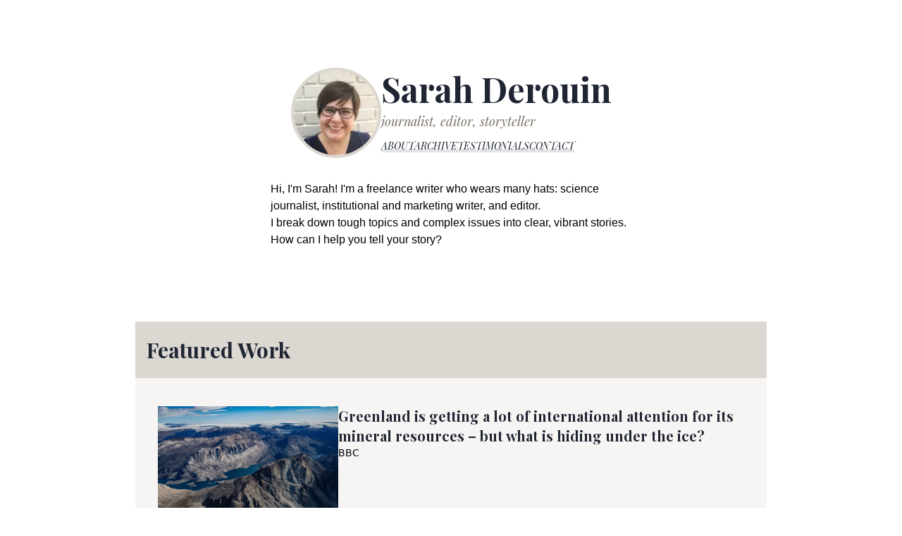

--- FILE ---
content_type: text/html; charset=utf-8
request_url: https://www.sarahderouin.com/
body_size: 6426
content:
<!DOCTYPE html><html lang="en"><head><meta charSet="utf-8" data-next-head=""/><meta name="viewport" content="width=device-width, initial-scale=1" data-next-head=""/><title data-next-head="">Sarah Derouin</title><meta name="description" content="Sarah Derouin: writer, editor, producer" data-next-head=""/><meta name="twitter:creator" content="sarahderouin.com" data-next-head=""/><meta name="twitter:site" content="sarahderouin.com" data-next-head=""/><meta name="twitter:title" content="Sarah Derouin" data-next-head=""/><meta name="twitter:card" content="summary" data-next-head=""/><meta name="twitter:image" content="https://undefined/_next/static/media/fallback_openGraph.1b0bab05.png?t=Sarah Dero" data-next-head=""/><meta property="og:title" content="Sarah Derouin" data-next-head=""/><meta property="og:description" content="Sarah Derouin: writer, editor, producer" data-next-head=""/><meta property="og:image" content="https://undefined/_next/static/media/fallback_openGraph.1b0bab05.png?t=Sarah Dero" data-next-head=""/><link rel="apple-touch-icon" sizes="180x180" href="/apple-touch-icon.png"/><link rel="icon" type="image/png" sizes="32x32" href="/favicon-32x32.png"/><link rel="icon" type="image/png" sizes="16x16" href="/favicon-16x16.png"/><link rel="manifest" href="/site.webmanifest"/><link rel="mask-icon" href="/safari-pinned-tab.svg" color="#5bbad5"/><meta name="msapplication-TileColor" content="#ffc40d"/><meta name="theme-color" content="#ffffff"/><link rel="preload" href="/_next/static/css/071048afd26adde5.css" as="style"/><link rel="preload" href="/_next/static/css/552a5c21822c3362.css" as="style"/><link href="https://fonts.googleapis.com/css2?family=Playfair+Display:ital,wght@0,400;0,700;1,400&amp;display=swap" rel="stylesheet"/><link rel="stylesheet" href="/_next/static/css/071048afd26adde5.css" data-n-g=""/><link rel="stylesheet" href="/_next/static/css/552a5c21822c3362.css" data-n-p=""/><noscript data-n-css=""></noscript><script defer="" noModule="" src="/_next/static/chunks/polyfills-42372ed130431b0a.js"></script><script src="/_next/static/chunks/webpack-b4405ac1b2b64b0f.js" defer=""></script><script src="/_next/static/chunks/framework-768692517470e708.js" defer=""></script><script src="/_next/static/chunks/main-2422722c90b19dab.js" defer=""></script><script src="/_next/static/chunks/pages/_app-3b8c6a5740c0a79a.js" defer=""></script><script src="/_next/static/chunks/7ddb3757-a3a51ec68a6b94e3.js" defer=""></script><script src="/_next/static/chunks/0465ed09-efe5e0d329de5f32.js" defer=""></script><script src="/_next/static/chunks/682-f60a2e06013ff488.js" defer=""></script><script src="/_next/static/chunks/827-e28baeb923177c92.js" defer=""></script><script src="/_next/static/chunks/pages/index-311ae3f3addc3364.js" defer=""></script><script src="/_next/static/V_-YK9wm4ULaSAlynKTIy/_buildManifest.js" defer=""></script><script src="/_next/static/V_-YK9wm4ULaSAlynKTIy/_ssgManifest.js" defer=""></script></head><body><link rel="preload" as="image" imageSrcSet="/_next/image?url=%2F_next%2Fstatic%2Fmedia%2Fnews__greenland-is-getting-a-lot-of-international-attention-for-its-mineral-resources---but-what-is-hiding-under-the-ice-.1eabcbd9.png&amp;w=640&amp;q=75 640w, /_next/image?url=%2F_next%2Fstatic%2Fmedia%2Fnews__greenland-is-getting-a-lot-of-international-attention-for-its-mineral-resources---but-what-is-hiding-under-the-ice-.1eabcbd9.png&amp;w=750&amp;q=75 750w, /_next/image?url=%2F_next%2Fstatic%2Fmedia%2Fnews__greenland-is-getting-a-lot-of-international-attention-for-its-mineral-resources---but-what-is-hiding-under-the-ice-.1eabcbd9.png&amp;w=828&amp;q=75 828w, /_next/image?url=%2F_next%2Fstatic%2Fmedia%2Fnews__greenland-is-getting-a-lot-of-international-attention-for-its-mineral-resources---but-what-is-hiding-under-the-ice-.1eabcbd9.png&amp;w=1080&amp;q=75 1080w, /_next/image?url=%2F_next%2Fstatic%2Fmedia%2Fnews__greenland-is-getting-a-lot-of-international-attention-for-its-mineral-resources---but-what-is-hiding-under-the-ice-.1eabcbd9.png&amp;w=1200&amp;q=75 1200w, /_next/image?url=%2F_next%2Fstatic%2Fmedia%2Fnews__greenland-is-getting-a-lot-of-international-attention-for-its-mineral-resources---but-what-is-hiding-under-the-ice-.1eabcbd9.png&amp;w=1920&amp;q=75 1920w, /_next/image?url=%2F_next%2Fstatic%2Fmedia%2Fnews__greenland-is-getting-a-lot-of-international-attention-for-its-mineral-resources---but-what-is-hiding-under-the-ice-.1eabcbd9.png&amp;w=2048&amp;q=75 2048w, /_next/image?url=%2F_next%2Fstatic%2Fmedia%2Fnews__greenland-is-getting-a-lot-of-international-attention-for-its-mineral-resources---but-what-is-hiding-under-the-ice-.1eabcbd9.png&amp;w=3840&amp;q=75 3840w" imageSizes="100vw"/><link rel="preload" as="image" imageSrcSet="/_next/image?url=%2F_next%2Fstatic%2Fmedia%2Ffeatures__umsi-faculty-leads-a-project-to-decolonize-u-m-philippine-collections.3b8b4cff.png&amp;w=640&amp;q=75 640w, /_next/image?url=%2F_next%2Fstatic%2Fmedia%2Ffeatures__umsi-faculty-leads-a-project-to-decolonize-u-m-philippine-collections.3b8b4cff.png&amp;w=750&amp;q=75 750w, /_next/image?url=%2F_next%2Fstatic%2Fmedia%2Ffeatures__umsi-faculty-leads-a-project-to-decolonize-u-m-philippine-collections.3b8b4cff.png&amp;w=828&amp;q=75 828w, /_next/image?url=%2F_next%2Fstatic%2Fmedia%2Ffeatures__umsi-faculty-leads-a-project-to-decolonize-u-m-philippine-collections.3b8b4cff.png&amp;w=1080&amp;q=75 1080w, /_next/image?url=%2F_next%2Fstatic%2Fmedia%2Ffeatures__umsi-faculty-leads-a-project-to-decolonize-u-m-philippine-collections.3b8b4cff.png&amp;w=1200&amp;q=75 1200w, /_next/image?url=%2F_next%2Fstatic%2Fmedia%2Ffeatures__umsi-faculty-leads-a-project-to-decolonize-u-m-philippine-collections.3b8b4cff.png&amp;w=1920&amp;q=75 1920w, /_next/image?url=%2F_next%2Fstatic%2Fmedia%2Ffeatures__umsi-faculty-leads-a-project-to-decolonize-u-m-philippine-collections.3b8b4cff.png&amp;w=2048&amp;q=75 2048w, /_next/image?url=%2F_next%2Fstatic%2Fmedia%2Ffeatures__umsi-faculty-leads-a-project-to-decolonize-u-m-philippine-collections.3b8b4cff.png&amp;w=3840&amp;q=75 3840w" imageSizes="100vw"/><div id="__next"><div class="flex flex-col" style="min-height:100vh"><div class="py-8 sm:py-24 w-full grid place-items-center"><div class="display-font flex flex-col sm:flex-row gap-x-6 items-center"><div class="w-32 h-32 rounded-full overflow-hidden bg-focal-alt border-4 border-hero-image-border"><a href="/"><img alt="Photo of Sarah" loading="lazy" width="120" height="120" decoding="async" data-nimg="1" class="w-full h-full" style="color:transparent" srcSet="/_next/image?url=%2F_next%2Fstatic%2Fmedia%2Fsarah.1cd030f9.jpg&amp;w=128&amp;q=75 1x, /_next/image?url=%2F_next%2Fstatic%2Fmedia%2Fsarah.1cd030f9.jpg&amp;w=256&amp;q=75 2x" src="/_next/image?url=%2F_next%2Fstatic%2Fmedia%2Fsarah.1cd030f9.jpg&amp;w=256&amp;q=75"/></a></div><div class="flex flex-col gap-y-1 flex-1 text-center sm:text-left"><a href="/"><h1 class="hero-title font-bold text-4xl sm:text-5xl text-focal">Sarah Derouin</h1></a><p class="display-font text-tagline text-lg italic py-2">journalist, editor, storyteller</p><ul class="flex flex-row gap-x-4 justify-center sm:justify-start"><li><a class="italic uppercase sm:text-sm FocalColorLink_FocalColorLink__Mhkp5 text-focal cursor-pointer" href="/about">about</a></li><li><a class="italic uppercase sm:text-sm FocalColorLink_FocalColorLink__Mhkp5 text-focal cursor-pointer" href="/archive">archive</a></li><li><a class="italic uppercase sm:text-sm FocalColorLink_FocalColorLink__Mhkp5 text-focal cursor-pointer" href="/testimonials">testimonials</a></li><li><a class="italic uppercase sm:text-sm FocalColorLink_FocalColorLink__Mhkp5 text-focal cursor-pointer" href="/contact">contact</a></li></ul></div></div><div class="mx-4 mt-8 mb-2 flex flex-col gap-y-4 sm:max-w-lg display-font"><p>Hi, I&#x27;m Sarah! I&#x27;m a freelance writer who wears many hats: science journalist, institutional and marketing writer, and editor.</p><p>I break down tough topics and complex issues into clear, vibrant stories. How can I help you tell your story?</p></div></div><div class="mx-auto flex-1 w-full md:w-auto max-w-4xl relative z-10" style="min-width:50vw"><div><div class="p-4 bg-focal-alt text-focal-deep sticky top-0 flex flex-row justify-between items-center h-24 sm:h-20 z-20"><h2 class="display-font text-focal font-bold text-3xl">Featured Work</h2></div><div class="pt-8 px-8 bg-bg-alt"><div class="flex flex-col gap-y-32 sm:gap-y-8"><a href="https://www.bbc.com/future/article/20250121-the-enormous-challenge-of-mining-greenland" target="_blank" rel="noopener noreferrer"><div class="flex flex-col sm:flex-row items-center sm:items-start gap-y-8 sm:gap-x-8 hover:bg-focal-alt-fade py-2 px-8 -mx-8 group"><figure class="w-full sm:w-64"><span style="box-sizing:border-box;display:block;overflow:hidden;width:initial;height:initial;background:none;opacity:1;border:0;margin:0;padding:0;position:relative"><span style="box-sizing:border-box;display:block;width:initial;height:initial;background:none;opacity:1;border:0;margin:0;padding:0;padding-top:66.66666666666666%"></span><img sizes="100vw" srcSet="/_next/image?url=%2F_next%2Fstatic%2Fmedia%2Fnews__greenland-is-getting-a-lot-of-international-attention-for-its-mineral-resources---but-what-is-hiding-under-the-ice-.1eabcbd9.png&amp;w=640&amp;q=75 640w, /_next/image?url=%2F_next%2Fstatic%2Fmedia%2Fnews__greenland-is-getting-a-lot-of-international-attention-for-its-mineral-resources---but-what-is-hiding-under-the-ice-.1eabcbd9.png&amp;w=750&amp;q=75 750w, /_next/image?url=%2F_next%2Fstatic%2Fmedia%2Fnews__greenland-is-getting-a-lot-of-international-attention-for-its-mineral-resources---but-what-is-hiding-under-the-ice-.1eabcbd9.png&amp;w=828&amp;q=75 828w, /_next/image?url=%2F_next%2Fstatic%2Fmedia%2Fnews__greenland-is-getting-a-lot-of-international-attention-for-its-mineral-resources---but-what-is-hiding-under-the-ice-.1eabcbd9.png&amp;w=1080&amp;q=75 1080w, /_next/image?url=%2F_next%2Fstatic%2Fmedia%2Fnews__greenland-is-getting-a-lot-of-international-attention-for-its-mineral-resources---but-what-is-hiding-under-the-ice-.1eabcbd9.png&amp;w=1200&amp;q=75 1200w, /_next/image?url=%2F_next%2Fstatic%2Fmedia%2Fnews__greenland-is-getting-a-lot-of-international-attention-for-its-mineral-resources---but-what-is-hiding-under-the-ice-.1eabcbd9.png&amp;w=1920&amp;q=75 1920w, /_next/image?url=%2F_next%2Fstatic%2Fmedia%2Fnews__greenland-is-getting-a-lot-of-international-attention-for-its-mineral-resources---but-what-is-hiding-under-the-ice-.1eabcbd9.png&amp;w=2048&amp;q=75 2048w, /_next/image?url=%2F_next%2Fstatic%2Fmedia%2Fnews__greenland-is-getting-a-lot-of-international-attention-for-its-mineral-resources---but-what-is-hiding-under-the-ice-.1eabcbd9.png&amp;w=3840&amp;q=75 3840w" src="/_next/image?url=%2F_next%2Fstatic%2Fmedia%2Fnews__greenland-is-getting-a-lot-of-international-attention-for-its-mineral-resources---but-what-is-hiding-under-the-ice-.1eabcbd9.png&amp;w=3840&amp;q=75" decoding="async" data-nimg="responsive" class="" style="position:absolute;top:0;left:0;bottom:0;right:0;box-sizing:border-box;padding:0;border:none;margin:auto;display:block;width:0;height:0;min-width:100%;max-width:100%;min-height:100%;max-height:100%"/></span><figcaption class="Entry_imageCaption__KlNBU pt-1 text-img-caption block">Nigel Baker and GEUS</figcaption></figure><div class="flex flex-col gap-y-4 flex-1"><h3 class="display-font font-bold text-focal text-xl group-hover:underline">Greenland is getting a lot of international attention for its mineral resources – but what is hiding under the ice?</h3><div class="block max-w-2xl text-sm">BBC</div></div></div></a><a href="https://www.nytimes.com/2023/08/20/science/mummified-bees-cocoons.html" target="_blank" rel="noopener noreferrer"><div class="flex flex-col sm:flex-row items-center sm:items-start gap-y-8 sm:gap-x-8 hover:bg-focal-alt-fade py-2 px-8 -mx-8 group"><figure class="w-full sm:w-64"><span style="box-sizing:border-box;display:block;overflow:hidden;width:initial;height:initial;background:none;opacity:1;border:0;margin:0;padding:0;position:relative"><span style="box-sizing:border-box;display:block;width:initial;height:initial;background:none;opacity:1;border:0;margin:0;padding:0;padding-top:66.66666666666666%"></span><img src="[data-uri]" decoding="async" data-nimg="responsive" class="FadeInImage_fadeInImage__tdf_7 FadeInImage_imageLoading__MdTsT" style="position:absolute;top:0;left:0;bottom:0;right:0;box-sizing:border-box;padding:0;border:none;margin:auto;display:block;width:0;height:0;min-width:100%;max-width:100%;min-height:100%;max-height:100%"/><noscript><img loading="lazy" decoding="async" data-nimg="responsive" style="position:absolute;top:0;left:0;bottom:0;right:0;box-sizing:border-box;padding:0;border:none;margin:auto;display:block;width:0;height:0;min-width:100%;max-width:100%;min-height:100%;max-height:100%" class="FadeInImage_fadeInImage__tdf_7 FadeInImage_imageLoading__MdTsT" sizes="100vw" srcSet="/_next/image?url=%2F_next%2Fstatic%2Fmedia%2Fnews__these-bees-have-been-mummified-in-their-cocoons-for-3-000-years.91cde216.png&amp;w=640&amp;q=75 640w, /_next/image?url=%2F_next%2Fstatic%2Fmedia%2Fnews__these-bees-have-been-mummified-in-their-cocoons-for-3-000-years.91cde216.png&amp;w=750&amp;q=75 750w, /_next/image?url=%2F_next%2Fstatic%2Fmedia%2Fnews__these-bees-have-been-mummified-in-their-cocoons-for-3-000-years.91cde216.png&amp;w=828&amp;q=75 828w, /_next/image?url=%2F_next%2Fstatic%2Fmedia%2Fnews__these-bees-have-been-mummified-in-their-cocoons-for-3-000-years.91cde216.png&amp;w=1080&amp;q=75 1080w, /_next/image?url=%2F_next%2Fstatic%2Fmedia%2Fnews__these-bees-have-been-mummified-in-their-cocoons-for-3-000-years.91cde216.png&amp;w=1200&amp;q=75 1200w, /_next/image?url=%2F_next%2Fstatic%2Fmedia%2Fnews__these-bees-have-been-mummified-in-their-cocoons-for-3-000-years.91cde216.png&amp;w=1920&amp;q=75 1920w, /_next/image?url=%2F_next%2Fstatic%2Fmedia%2Fnews__these-bees-have-been-mummified-in-their-cocoons-for-3-000-years.91cde216.png&amp;w=2048&amp;q=75 2048w, /_next/image?url=%2F_next%2Fstatic%2Fmedia%2Fnews__these-bees-have-been-mummified-in-their-cocoons-for-3-000-years.91cde216.png&amp;w=3840&amp;q=75 3840w" src="/_next/image?url=%2F_next%2Fstatic%2Fmedia%2Fnews__these-bees-have-been-mummified-in-their-cocoons-for-3-000-years.91cde216.png&amp;w=3840&amp;q=75"/></noscript></span><figcaption class="Entry_imageCaption__KlNBU pt-1 text-img-caption block">Federico Bernardini/ICTP</figcaption></figure><div class="flex flex-col gap-y-4 flex-1"><h3 class="display-font font-bold text-focal text-xl group-hover:underline">These Bees Have Been Mummified in Their Cocoons for 3,000 Years</h3><div class="block max-w-2xl text-sm">New York Times</div></div></div></a><a href="https://news.mongabay.com/2021/03/getting-hands-on-with-pollination-can-boost-cocoa-yields-study-shows/" target="_blank" rel="noopener noreferrer"><div class="flex flex-col sm:flex-row items-center sm:items-start gap-y-8 sm:gap-x-8 hover:bg-focal-alt-fade py-2 px-8 -mx-8 group"><figure class="w-full sm:w-64"><span style="box-sizing:border-box;display:block;overflow:hidden;width:initial;height:initial;background:none;opacity:1;border:0;margin:0;padding:0;position:relative"><span style="box-sizing:border-box;display:block;width:initial;height:initial;background:none;opacity:1;border:0;margin:0;padding:0;padding-top:66.66666666666666%"></span><img src="[data-uri]" decoding="async" data-nimg="responsive" class="FadeInImage_fadeInImage__tdf_7 FadeInImage_imageLoading__MdTsT" style="position:absolute;top:0;left:0;bottom:0;right:0;box-sizing:border-box;padding:0;border:none;margin:auto;display:block;width:0;height:0;min-width:100%;max-width:100%;min-height:100%;max-height:100%"/><noscript><img loading="lazy" decoding="async" data-nimg="responsive" style="position:absolute;top:0;left:0;bottom:0;right:0;box-sizing:border-box;padding:0;border:none;margin:auto;display:block;width:0;height:0;min-width:100%;max-width:100%;min-height:100%;max-height:100%" class="FadeInImage_fadeInImage__tdf_7 FadeInImage_imageLoading__MdTsT" sizes="100vw" srcSet="/_next/image?url=%2F_next%2Fstatic%2Fmedia%2Fnews__getting-hands-on-with-pollination-can-boost-cocoa-yields--study-shows.0f4c85b8.png&amp;w=640&amp;q=75 640w, /_next/image?url=%2F_next%2Fstatic%2Fmedia%2Fnews__getting-hands-on-with-pollination-can-boost-cocoa-yields--study-shows.0f4c85b8.png&amp;w=750&amp;q=75 750w, /_next/image?url=%2F_next%2Fstatic%2Fmedia%2Fnews__getting-hands-on-with-pollination-can-boost-cocoa-yields--study-shows.0f4c85b8.png&amp;w=828&amp;q=75 828w, /_next/image?url=%2F_next%2Fstatic%2Fmedia%2Fnews__getting-hands-on-with-pollination-can-boost-cocoa-yields--study-shows.0f4c85b8.png&amp;w=1080&amp;q=75 1080w, /_next/image?url=%2F_next%2Fstatic%2Fmedia%2Fnews__getting-hands-on-with-pollination-can-boost-cocoa-yields--study-shows.0f4c85b8.png&amp;w=1200&amp;q=75 1200w, /_next/image?url=%2F_next%2Fstatic%2Fmedia%2Fnews__getting-hands-on-with-pollination-can-boost-cocoa-yields--study-shows.0f4c85b8.png&amp;w=1920&amp;q=75 1920w, /_next/image?url=%2F_next%2Fstatic%2Fmedia%2Fnews__getting-hands-on-with-pollination-can-boost-cocoa-yields--study-shows.0f4c85b8.png&amp;w=2048&amp;q=75 2048w, /_next/image?url=%2F_next%2Fstatic%2Fmedia%2Fnews__getting-hands-on-with-pollination-can-boost-cocoa-yields--study-shows.0f4c85b8.png&amp;w=3840&amp;q=75 3840w" src="/_next/image?url=%2F_next%2Fstatic%2Fmedia%2Fnews__getting-hands-on-with-pollination-can-boost-cocoa-yields--study-shows.0f4c85b8.png&amp;w=3840&amp;q=75"/></noscript></span><figcaption class="Entry_imageCaption__KlNBU pt-1 text-img-caption block">Manuel Toledo-Hernández</figcaption></figure><div class="flex flex-col gap-y-4 flex-1"><h3 class="display-font font-bold text-focal text-xl group-hover:underline">Getting hands-on with pollination can boost cocoa yields, study shows</h3><div class="block max-w-2xl text-sm">Mongabay</div></div></div></a><a href="https://eos.org/articles/the-surprising-source-of-greenhouse-gas-emissions#disqus_thread" target="_blank" rel="noopener noreferrer"><div class="flex flex-col sm:flex-row items-center sm:items-start gap-y-8 sm:gap-x-8 hover:bg-focal-alt-fade py-2 px-8 -mx-8 group"><figure class="w-full sm:w-64"><span style="box-sizing:border-box;display:block;overflow:hidden;width:initial;height:initial;background:none;opacity:1;border:0;margin:0;padding:0;position:relative"><span style="box-sizing:border-box;display:block;width:initial;height:initial;background:none;opacity:1;border:0;margin:0;padding:0;padding-top:75%"></span><img src="[data-uri]" decoding="async" data-nimg="responsive" class="FadeInImage_fadeInImage__tdf_7 FadeInImage_imageLoading__MdTsT" style="position:absolute;top:0;left:0;bottom:0;right:0;box-sizing:border-box;padding:0;border:none;margin:auto;display:block;width:0;height:0;min-width:100%;max-width:100%;min-height:100%;max-height:100%"/><noscript><img loading="lazy" decoding="async" data-nimg="responsive" style="position:absolute;top:0;left:0;bottom:0;right:0;box-sizing:border-box;padding:0;border:none;margin:auto;display:block;width:0;height:0;min-width:100%;max-width:100%;min-height:100%;max-height:100%" class="FadeInImage_fadeInImage__tdf_7 FadeInImage_imageLoading__MdTsT" sizes="100vw" srcSet="/_next/image?url=%2F_next%2Fstatic%2Fmedia%2Fnews__the-surprising-source-of-greenhouse-gas-emissions.74cef6a5.png&amp;w=640&amp;q=75 640w, /_next/image?url=%2F_next%2Fstatic%2Fmedia%2Fnews__the-surprising-source-of-greenhouse-gas-emissions.74cef6a5.png&amp;w=750&amp;q=75 750w, /_next/image?url=%2F_next%2Fstatic%2Fmedia%2Fnews__the-surprising-source-of-greenhouse-gas-emissions.74cef6a5.png&amp;w=828&amp;q=75 828w, /_next/image?url=%2F_next%2Fstatic%2Fmedia%2Fnews__the-surprising-source-of-greenhouse-gas-emissions.74cef6a5.png&amp;w=1080&amp;q=75 1080w, /_next/image?url=%2F_next%2Fstatic%2Fmedia%2Fnews__the-surprising-source-of-greenhouse-gas-emissions.74cef6a5.png&amp;w=1200&amp;q=75 1200w, /_next/image?url=%2F_next%2Fstatic%2Fmedia%2Fnews__the-surprising-source-of-greenhouse-gas-emissions.74cef6a5.png&amp;w=1920&amp;q=75 1920w, /_next/image?url=%2F_next%2Fstatic%2Fmedia%2Fnews__the-surprising-source-of-greenhouse-gas-emissions.74cef6a5.png&amp;w=2048&amp;q=75 2048w, /_next/image?url=%2F_next%2Fstatic%2Fmedia%2Fnews__the-surprising-source-of-greenhouse-gas-emissions.74cef6a5.png&amp;w=3840&amp;q=75 3840w" src="/_next/image?url=%2F_next%2Fstatic%2Fmedia%2Fnews__the-surprising-source-of-greenhouse-gas-emissions.74cef6a5.png&amp;w=3840&amp;q=75"/></noscript></span><figcaption class="Entry_imageCaption__KlNBU pt-1 text-img-caption block">CC 2.0</figcaption></figure><div class="flex flex-col gap-y-4 flex-1"><h3 class="display-font font-bold text-focal text-xl group-hover:underline">The Surprising Source of Greenhouse Gas Emissions</h3><div class="block max-w-2xl text-sm">Eos</div></div></div></a><a href="https://www.scientificamerican.com/article/satellites-predict-a-cholera-outbreak-weeks-in-advance/" target="_blank" rel="noopener noreferrer"><div class="flex flex-col sm:flex-row items-center sm:items-start gap-y-8 sm:gap-x-8 hover:bg-focal-alt-fade py-2 px-8 -mx-8 group"><figure class="w-full sm:w-64"><span style="box-sizing:border-box;display:block;overflow:hidden;width:initial;height:initial;background:none;opacity:1;border:0;margin:0;padding:0;position:relative"><span style="box-sizing:border-box;display:block;width:initial;height:initial;background:none;opacity:1;border:0;margin:0;padding:0;padding-top:75.91145833333334%"></span><img src="[data-uri]" decoding="async" data-nimg="responsive" class="FadeInImage_fadeInImage__tdf_7 FadeInImage_imageLoading__MdTsT" style="position:absolute;top:0;left:0;bottom:0;right:0;box-sizing:border-box;padding:0;border:none;margin:auto;display:block;width:0;height:0;min-width:100%;max-width:100%;min-height:100%;max-height:100%"/><noscript><img loading="lazy" decoding="async" data-nimg="responsive" style="position:absolute;top:0;left:0;bottom:0;right:0;box-sizing:border-box;padding:0;border:none;margin:auto;display:block;width:0;height:0;min-width:100%;max-width:100%;min-height:100%;max-height:100%" class="FadeInImage_fadeInImage__tdf_7 FadeInImage_imageLoading__MdTsT" sizes="100vw" srcSet="/_next/image?url=%2F_next%2Fstatic%2Fmedia%2Fnews__satellites-predict-cholera-outbreaks.85409c1f.png&amp;w=640&amp;q=75 640w, /_next/image?url=%2F_next%2Fstatic%2Fmedia%2Fnews__satellites-predict-cholera-outbreaks.85409c1f.png&amp;w=750&amp;q=75 750w, /_next/image?url=%2F_next%2Fstatic%2Fmedia%2Fnews__satellites-predict-cholera-outbreaks.85409c1f.png&amp;w=828&amp;q=75 828w, /_next/image?url=%2F_next%2Fstatic%2Fmedia%2Fnews__satellites-predict-cholera-outbreaks.85409c1f.png&amp;w=1080&amp;q=75 1080w, /_next/image?url=%2F_next%2Fstatic%2Fmedia%2Fnews__satellites-predict-cholera-outbreaks.85409c1f.png&amp;w=1200&amp;q=75 1200w, /_next/image?url=%2F_next%2Fstatic%2Fmedia%2Fnews__satellites-predict-cholera-outbreaks.85409c1f.png&amp;w=1920&amp;q=75 1920w, /_next/image?url=%2F_next%2Fstatic%2Fmedia%2Fnews__satellites-predict-cholera-outbreaks.85409c1f.png&amp;w=2048&amp;q=75 2048w, /_next/image?url=%2F_next%2Fstatic%2Fmedia%2Fnews__satellites-predict-cholera-outbreaks.85409c1f.png&amp;w=3840&amp;q=75 3840w" src="/_next/image?url=%2F_next%2Fstatic%2Fmedia%2Fnews__satellites-predict-cholera-outbreaks.85409c1f.png&amp;w=3840&amp;q=75"/></noscript></span><figcaption class="Entry_imageCaption__KlNBU pt-1 text-img-caption block">Darthmouth College Electron Microscope Facility</figcaption></figure><div class="flex flex-col gap-y-4 flex-1"><h3 class="display-font font-bold text-focal text-xl group-hover:underline">Satellites Predict Cholera Outbreaks</h3><div class="block max-w-2xl text-sm">Scientific American</div></div></div></a></div></div><div class="pt-8 px-8 bg-bg-alt pb-12"><div class="flex flex-col gap-y-32 sm:gap-y-8"><a href="https://www.si.umich.edu/about-umsi/news/umsi-faculty-leads-project-decolonize-u-m-philippine-collections" target="_blank" rel="noopener noreferrer"><div class="flex flex-col sm:flex-row items-center sm:items-start gap-y-8 sm:gap-x-8 hover:bg-focal-alt-fade py-2 px-8 -mx-8 group"><figure class="w-full sm:w-64"><span style="box-sizing:border-box;display:block;overflow:hidden;width:initial;height:initial;background:none;opacity:1;border:0;margin:0;padding:0;position:relative"><span style="box-sizing:border-box;display:block;width:initial;height:initial;background:none;opacity:1;border:0;margin:0;padding:0;padding-top:56.388888888888886%"></span><img sizes="100vw" srcSet="/_next/image?url=%2F_next%2Fstatic%2Fmedia%2Ffeatures__umsi-faculty-leads-a-project-to-decolonize-u-m-philippine-collections.3b8b4cff.png&amp;w=640&amp;q=75 640w, /_next/image?url=%2F_next%2Fstatic%2Fmedia%2Ffeatures__umsi-faculty-leads-a-project-to-decolonize-u-m-philippine-collections.3b8b4cff.png&amp;w=750&amp;q=75 750w, /_next/image?url=%2F_next%2Fstatic%2Fmedia%2Ffeatures__umsi-faculty-leads-a-project-to-decolonize-u-m-philippine-collections.3b8b4cff.png&amp;w=828&amp;q=75 828w, /_next/image?url=%2F_next%2Fstatic%2Fmedia%2Ffeatures__umsi-faculty-leads-a-project-to-decolonize-u-m-philippine-collections.3b8b4cff.png&amp;w=1080&amp;q=75 1080w, /_next/image?url=%2F_next%2Fstatic%2Fmedia%2Ffeatures__umsi-faculty-leads-a-project-to-decolonize-u-m-philippine-collections.3b8b4cff.png&amp;w=1200&amp;q=75 1200w, /_next/image?url=%2F_next%2Fstatic%2Fmedia%2Ffeatures__umsi-faculty-leads-a-project-to-decolonize-u-m-philippine-collections.3b8b4cff.png&amp;w=1920&amp;q=75 1920w, /_next/image?url=%2F_next%2Fstatic%2Fmedia%2Ffeatures__umsi-faculty-leads-a-project-to-decolonize-u-m-philippine-collections.3b8b4cff.png&amp;w=2048&amp;q=75 2048w, /_next/image?url=%2F_next%2Fstatic%2Fmedia%2Ffeatures__umsi-faculty-leads-a-project-to-decolonize-u-m-philippine-collections.3b8b4cff.png&amp;w=3840&amp;q=75 3840w" src="/_next/image?url=%2F_next%2Fstatic%2Fmedia%2Ffeatures__umsi-faculty-leads-a-project-to-decolonize-u-m-philippine-collections.3b8b4cff.png&amp;w=3840&amp;q=75" decoding="async" data-nimg="responsive" class="" style="position:absolute;top:0;left:0;bottom:0;right:0;box-sizing:border-box;padding:0;border:none;margin:auto;display:block;width:0;height:0;min-width:100%;max-width:100%;min-height:100%;max-height:100%"/></span><figcaption class="Entry_imageCaption__KlNBU pt-1 text-img-caption block">Jeffrey Smith</figcaption></figure><div class="flex flex-col gap-y-4 flex-1"><h3 class="display-font font-bold text-focal text-xl group-hover:underline">UMSI faculty leads a project to decolonize U-M Philippine collections</h3><div class="block max-w-2xl text-sm">UMSI</div></div></div></a></div></div><div class="sticky left-0 w-full transition-all" style="z-index:100;bottom:-60px;transition-duration:0.5s"><div class="relative mx-auto max-w-4xl bg-focal-alt xpx-4 py-2 text-focal-deep flex flex-row-reverse items-center gap-x-4"><img alt="Picture of Sarah" loading="lazy" width="56" height="56" decoding="async" data-nimg="1" class="w-16 h-16 rounded-full absolute -top-3 -right-2 border-4 border-focal-alt cursor-pointer" style="color:transparent" srcSet="/_next/image?url=%2F_next%2Fstatic%2Fmedia%2Fsarah.1cd030f9.jpg&amp;w=64&amp;q=75 1x, /_next/image?url=%2F_next%2Fstatic%2Fmedia%2Fsarah.1cd030f9.jpg&amp;w=128&amp;q=75 2x" src="/_next/image?url=%2F_next%2Fstatic%2Fmedia%2Fsarah.1cd030f9.jpg&amp;w=128&amp;q=75"/><a class="sm:block display-font text-focal inline-block mr-16 font-bold cursor-pointer" href="/">Sarah Derouin</a><ul class="flex flex-row flex-wrap gap-x-4 gap-y-2 justify-start ml-4"><li><a class="uppercase sm:text-sm FocalColorLink_FocalColorLink__Mhkp5 text-focal cursor-pointer" href="/about">about</a></li><li><a class="uppercase sm:text-sm FocalColorLink_FocalColorLink__Mhkp5 text-focal cursor-pointer" href="/archive">archive</a></li><li><a class="uppercase sm:text-sm FocalColorLink_FocalColorLink__Mhkp5 text-focal cursor-pointer" href="/testimonials">testimonials</a></li><li><a class="uppercase sm:text-sm FocalColorLink_FocalColorLink__Mhkp5 text-focal cursor-pointer" href="/contact">contact</a></li></ul></div></div></div></div><footer class="Footer_mapBg__D9Qqv"><div class="mx-auto max-w-4xl flex flex-row items-center justify-center gap-x-4 py-20"><a class="block w-7 h-7 rounded-md overflow-hidden pointer-events-auto cursor-pointer" title="LinkedIn" target="_blank" rel="noopener" href="https://www.linkedin.com/in/sarah-derouin-68b298b/"><svg stroke="currentColor" fill="currentColor" stroke-width="0" viewBox="0 0 448 512" class="w-full h-full p1 0.5 border-b border-transparent hover:border-fg" height="1em" width="1em" xmlns="http://www.w3.org/2000/svg"><path d="M416 32H31.9C14.3 32 0 46.5 0 64.3v383.4C0 465.5 14.3 480 31.9 480H416c17.6 0 32-14.5 32-32.3V64.3c0-17.8-14.4-32.3-32-32.3zM135.4 416H69V202.2h66.5V416zm-33.2-243c-21.3 0-38.5-17.3-38.5-38.5S80.9 96 102.2 96c21.2 0 38.5 17.3 38.5 38.5 0 21.3-17.2 38.5-38.5 38.5zm282.1 243h-66.4V312c0-24.8-.5-56.7-34.5-56.7-34.6 0-39.9 27-39.9 54.9V416h-66.4V202.2h63.7v29.2h.9c8.9-16.8 30.6-34.5 62.9-34.5 67.2 0 79.7 44.3 79.7 101.9V416z"></path></svg></a><a class="block w-7 h-7 rounded-md overflow-hidden pointer-events-auto cursor-pointer" title="Bluesky" target="_blank" rel="noopener" href="https://bsky.app/profile/sarahderouin.com"><svg stroke="currentColor" fill="currentColor" stroke-width="0" viewBox="0 0 24 24" class="w-full h-full p1 0.5 border-b border-transparent hover:border-fg" height="1em" width="1em" xmlns="http://www.w3.org/2000/svg"><path d="M12 11.3884C11.0942 9.62673 8.62833 6.34423 6.335 4.7259C4.13833 3.17506 3.30083 3.4434 2.75167 3.69256C2.11583 3.9784 2 4.95506 2 5.52839C2 6.10339 2.315 10.2367 2.52 10.9276C3.19917 13.2076 5.61417 13.9776 7.83917 13.7309C4.57917 14.2142 1.68333 15.4017 5.48083 19.6292C9.65833 23.9542 11.2058 18.7017 12 16.0392C12.7942 18.7017 13.7083 23.7651 18.4442 19.6292C22 16.0392 19.4208 14.2142 16.1608 13.7309C18.3858 13.9784 20.8008 13.2076 21.48 10.9276C21.685 10.2376 22 6.10256 22 5.52923C22 4.95423 21.8842 3.97839 21.2483 3.6909C20.6992 3.44256 19.8617 3.17423 17.665 4.72423C15.3717 6.34506 12.9058 9.62756 12 11.3884Z"></path></svg></a><button class="text-xs text-focal hover:bg-bg-fade hover:underline" style="outline:none" aria-label="light theme">light<!-- --> theme</button></div></footer></div></div><script id="__NEXT_DATA__" type="application/json">{"props":{"pageProps":{"data":[{"category":"News","items":[{"title":"Greenland is getting a lot of international attention for its mineral resources – but what is hiding under the ice?","url":"https://www.bbc.com/future/article/20250121-the-enormous-challenge-of-mining-greenland","organization":"BBC","keywords":["Greenland","mineral","geopolitics","economics","environment"],"frontPage":true,"googleImgSrc":"https://lh7-rt.googleusercontent.com/docsz/AD_4nXdwnAI7NybssTTytCIg1NWTjBVLsmpc6zcYGCou4R9A_A6yQOUVhgbU1AGRZdBRxIs339-yNeezoZsXg7md1On-kpJLqPvVwu1P2XrxEM9eZrQRoxfhnlL2_5v8epupKV9VPEFpQEx3cFzNTWvU0MfgM4k6?key=CoXxIh_tkdU9Kz1pnsJEwg","imageCredit":"Nigel Baker and GEUS"},{"title":"These Bees Have Been Mummified in Their Cocoons for 3,000 Years","url":"https://www.nytimes.com/2023/08/20/science/mummified-bees-cocoons.html","organization":"New York Times","keywords":["Bees","fossil","mummification","ecosystem"],"frontPage":true,"googleImgSrc":"https://lh7-rt.googleusercontent.com/docsz/AD_4nXfZpjLp0EmZua5wlGUkbz2WEIr1G-IwO2nOw-QM9GHwtKKf7MwhSWEBkKtKWtEKstkvbLfKm-M3MebTverSaUZY5avdoSa2taq38DqIHjMDLOkOCLskoO7412UqvZczNjrQA02iVII8-drgOzO6GkLeLUCOC8aqi8RzDgXIi7y6?key=CoXxIh_tkdU9Kz1pnsJEwg","imageCredit":"Federico Bernardini/ICTP"},{"title":"Getting hands-on with pollination can boost cocoa yields, study shows","url":"https://news.mongabay.com/2021/03/getting-hands-on-with-pollination-can-boost-cocoa-yields-study-shows/","organization":"Mongabay","keywords":["cocoa","pollination","humans","trees"],"frontPage":true,"googleImgSrc":"https://lh7-rt.googleusercontent.com/docsz/AD_4nXeb4uYzx3woFNQQ6ZLYtAsAp8UU8tOsTcU8KGFQZ5SQOyuSKL4d2tIigWKViE7-PPb7_M_zAJqIcnkSuEtK_87kF_04OUIe3DJsIdCQi-QP8EdvPEfZ7LYqGWbrj3r81GJZGGrVCmJ69HzL8KorK3FvDf5FIFbErpOHNLgNWcYaHRs?key=CoXxIh_tkdU9Kz1pnsJEwg","imageCredit":"Manuel Toledo-Hernández"},{"title":"The Surprising Source of Greenhouse Gas Emissions","url":"https://eos.org/articles/the-surprising-source-of-greenhouse-gas-emissions#disqus_thread","organization":"Eos","keywords":["methane","pipeline","leak","greenhouse gas","fossil fuels","emissions"],"frontPage":true,"googleImgSrc":"https://lh7-rt.googleusercontent.com/docsz/AD_4nXf7oqdBETcaluIoeZw88Mq9tOYVqw7mF4yR2WDvuZpw4sm4laVNttD2FIigIEldkXbpLwPfZp82CemP2EizjBKEhRCBBt-fOebHG9vupRCpNf2jK3X2bPsTMfmY8jMplTIzRACmtxsX0YoLnsI3CvkWJZ0IQv7YXqe8CbeiKtyVhpw?key=CoXxIh_tkdU9Kz1pnsJEwg","imageCredit":"CC 2.0"},{"title":"Satellites Predict Cholera Outbreaks","url":"https://www.scientificamerican.com/article/satellites-predict-a-cholera-outbreak-weeks-in-advance/","organization":"Scientific American","keywords":["imagery","satellites","geohealth"],"frontPage":true,"googleImgSrc":"https://lh7-rt.googleusercontent.com/docsz/AD_4nXcOyXwhIW2nBq3uuNBad0PxjXHhdm_7kGYT3lJrTw7SEG8O8q0xYBFJBH6gHyaxOiJueTRZuil9NJxBALt50qTSPKrVrA_DyyotLj-8peQcyasSkGSUnHNXXbTl_u3rzl8P7ksEmcuDPvJmTOD-_rAwgERYA3mnwbw5tMlIf46XQ0M?key=CoXxIh_tkdU9Kz1pnsJEwg","imageCredit":"Darthmouth College Electron Microscope Facility"}]},{"category":"Features","items":[{"title":"UMSI faculty leads a project to decolonize U-M Philippine collections","url":"https://www.si.umich.edu/about-umsi/news/umsi-faculty-leads-project-decolonize-u-m-philippine-collections","organization":"UMSI","keywords":["history","Philippines","University of Michigan","decolonization","archives"],"frontPage":true,"googleImgSrc":"https://lh7-rt.googleusercontent.com/docsz/AD_4nXcqF_lI7YjxSVqbWq-tdpXQSSZCv9ILacANW7xLQPQFGXlFhy1gN45ecWIk2OBghohKGwH9JiZPSDRLEOSe-cCQjVf9c29Ili1BXDnb_VLKTq2hk2xdBxnsSw3jp5EI6aFJJHKQ5-UDCuoLY3wyTFpRAcpTDFzf6q3Coc-rRcJSf5c?key=CoXxIh_tkdU9Kz1pnsJEwg","imageCredit":"Jeffrey Smith"}]}]},"__N_SSG":true},"page":"/","query":{},"buildId":"V_-YK9wm4ULaSAlynKTIy","isFallback":false,"gsp":true,"scriptLoader":[]}</script></body></html>

--- FILE ---
content_type: text/css; charset=utf-8
request_url: https://www.sarahderouin.com/_next/static/css/071048afd26adde5.css
body_size: 3489
content:
/*! tailwindcss v2.2.19 | MIT License | https://tailwindcss.com */

/*! modern-normalize v1.1.0 | MIT License | https://github.com/sindresorhus/modern-normalize */html{-moz-tab-size:4;-o-tab-size:4;tab-size:4;line-height:1.15;-webkit-text-size-adjust:100%}body{margin:0;font-family:system-ui,-apple-system,Segoe UI,Roboto,Helvetica,Arial,sans-serif,Apple Color Emoji,Segoe UI Emoji}hr{height:0;color:inherit}abbr[title]{-webkit-text-decoration:underline dotted;text-decoration:underline dotted}b,strong{font-weight:bolder}code,kbd,pre,samp{font-family:ui-monospace,SFMono-Regular,Consolas,Liberation Mono,Menlo,monospace;font-size:1em}small{font-size:80%}sub,sup{font-size:75%;line-height:0;position:relative;vertical-align:baseline}sub{bottom:-.25em}sup{top:-.5em}table{text-indent:0;border-color:inherit}button,input,optgroup,select,textarea{font-family:inherit;font-size:100%;line-height:1.15;margin:0}button,select{text-transform:none}[type=button],button{-webkit-appearance:button}legend{padding:0}progress{vertical-align:baseline}summary{display:list-item}blockquote,dd,dl,figure,h1,h2,h3,h4,h5,h6,hr,p,pre{margin:0}button{background-color:transparent;background-image:none}fieldset,ol,ul{margin:0;padding:0}ol,ul{list-style:none}html{font-family:ui-sans-serif,system-ui,-apple-system,BlinkMacSystemFont,Segoe UI,Roboto,Helvetica Neue,Arial,Noto Sans,sans-serif,Apple Color Emoji,Segoe UI Emoji,Segoe UI Symbol,Noto Color Emoji;line-height:1.5}body{font-family:inherit;line-height:inherit}*,:after,:before{box-sizing:border-box;border:0 solid}hr{border-top-width:1px}img{border-style:solid}textarea{resize:vertical}input::-moz-placeholder,textarea::-moz-placeholder{opacity:1;color:#9ca3af}input:-ms-input-placeholder,textarea:-ms-input-placeholder{opacity:1;color:#9ca3af}input::placeholder,textarea::placeholder{opacity:1;color:#9ca3af}button{cursor:pointer}table{border-collapse:collapse}h1,h2,h3,h4,h5,h6{font-size:inherit;font-weight:inherit}a{color:inherit;text-decoration:inherit}button,input,optgroup,select,textarea{padding:0;line-height:inherit;color:inherit}code,kbd,pre,samp{font-family:ui-monospace,SFMono-Regular,Menlo,Monaco,Consolas,Liberation Mono,Courier New,monospace}audio,canvas,embed,iframe,img,object,svg,video{display:block;vertical-align:middle}img,video{max-width:100%;height:auto}[hidden]{display:none}*,:after,:before{--tw-border-opacity:1;border-color:rgba(229,231,235,var(--tw-border-opacity))}.pointer-events-auto{pointer-events:auto}.absolute{position:absolute}.relative{position:relative}.sticky{position:-webkit-sticky;position:sticky}.top-0{top:0}.top-24{top:6rem}.-top-3{top:-.75rem}.right-1{right:.25rem}.-right-2{right:-.5rem}.bottom-1{bottom:.25rem}.bottom-1\.5{bottom:.375rem}.left-0{left:0}.z-10{z-index:10}.z-20{z-index:20}.mx-4{margin-left:1rem;margin-right:1rem}.mx-auto{margin-left:auto;margin-right:auto}.-mx-8{margin-left:-2rem;margin-right:-2rem}.mt-1{margin-top:.25rem}.mt-6{margin-top:1.5rem}.mt-8{margin-top:2rem}.mr-16{margin-right:4rem}.mb-2{margin-bottom:.5rem}.mb-6{margin-bottom:1.5rem}.ml-4{margin-left:1rem}.ml-8{margin-left:2rem}.first\:mt-0:first-child{margin-top:0}.block{display:block}.inline-block{display:inline-block}.flex{display:flex}.table{display:table}.grid{display:grid}.contents{display:contents}.hidden{display:none}.h-5{height:1.25rem}.h-7{height:1.75rem}.h-12{height:3rem}.h-16{height:4rem}.h-24{height:6rem}.h-32{height:8rem}.h-full{height:100%}.w-5{width:1.25rem}.w-7{width:1.75rem}.w-16{width:4rem}.w-20{width:5rem}.w-32{width:8rem}.w-1\/2{width:50%}.w-full{width:100%}.max-w-xl{max-width:36rem}.max-w-2xl{max-width:42rem}.max-w-4xl{max-width:56rem}.flex-1{flex:1 1 0%}.transform{--tw-translate-x:0;--tw-translate-y:0;--tw-rotate:0;--tw-skew-x:0;--tw-skew-y:0;--tw-scale-x:1;--tw-scale-y:1;transform:translateX(var(--tw-translate-x)) translateY(var(--tw-translate-y)) rotate(var(--tw-rotate)) skewX(var(--tw-skew-x)) skewY(var(--tw-skew-y)) scaleX(var(--tw-scale-x)) scaleY(var(--tw-scale-y))}@-webkit-keyframes spin{to{transform:rotate(1turn)}}@keyframes spin{to{transform:rotate(1turn)}}@-webkit-keyframes ping{75%,to{transform:scale(2);opacity:0}}@keyframes ping{75%,to{transform:scale(2);opacity:0}}@-webkit-keyframes pulse{50%{opacity:.5}}@keyframes pulse{50%{opacity:.5}}@-webkit-keyframes bounce{0%,to{transform:translateY(-25%);-webkit-animation-timing-function:cubic-bezier(.8,0,1,1);animation-timing-function:cubic-bezier(.8,0,1,1)}50%{transform:none;-webkit-animation-timing-function:cubic-bezier(0,0,.2,1);animation-timing-function:cubic-bezier(0,0,.2,1)}}@keyframes bounce{0%,to{transform:translateY(-25%);-webkit-animation-timing-function:cubic-bezier(.8,0,1,1);animation-timing-function:cubic-bezier(.8,0,1,1)}50%{transform:none;-webkit-animation-timing-function:cubic-bezier(0,0,.2,1);animation-timing-function:cubic-bezier(0,0,.2,1)}}.animate-spin{-webkit-animation:spin 1s linear infinite;animation:spin 1s linear infinite}.cursor-pointer{cursor:pointer}.list-disc{list-style-type:disc}.flex-row{flex-direction:row}.flex-row-reverse{flex-direction:row-reverse}.flex-col{flex-direction:column}.flex-wrap{flex-wrap:wrap}.place-items-center{place-items:center}.items-start{align-items:flex-start}.items-center{align-items:center}.items-baseline{align-items:baseline}.justify-start{justify-content:flex-start}.justify-center{justify-content:center}.justify-between{justify-content:space-between}.gap-x-2{-moz-column-gap:.5rem;column-gap:.5rem}.gap-x-3{-moz-column-gap:.75rem;column-gap:.75rem}.gap-x-4{-moz-column-gap:1rem;column-gap:1rem}.gap-x-6{-moz-column-gap:1.5rem;column-gap:1.5rem}.gap-y-1{row-gap:.25rem}.gap-y-2{row-gap:.5rem}.gap-y-4{row-gap:1rem}.gap-y-6{row-gap:1.5rem}.gap-y-8{row-gap:2rem}.gap-y-10{row-gap:2.5rem}.gap-y-24{row-gap:6rem}.gap-y-32{row-gap:8rem}.overflow-hidden{overflow:hidden}.rounded-md{border-radius:.375rem}.rounded-full{border-radius:9999px}.border-4{border-width:4px}.border-b{border-bottom-width:1px}.border-l-4{border-left-width:4px}.border-transparent{border-color:transparent}.border-focal-alt{border-color:var(--color-focal-alt)}.border-hero-image-border{border-color:var(--color-hero-image-border)}.hover\:border-fg:hover{border-color:var(--color-fg)}.bg-red-300{--tw-bg-opacity:1;background-color:rgba(252,165,165,var(--tw-bg-opacity))}.bg-red-700{--tw-bg-opacity:1;background-color:rgba(185,28,28,var(--tw-bg-opacity))}.bg-green-700{--tw-bg-opacity:1;background-color:rgba(4,120,87,var(--tw-bg-opacity))}.bg-focal-alt{background-color:var(--color-focal-alt)}.bg-focal-alt-deep{background-color:var(--color-focal-alt-deep)}.bg-bg-deep{background-color:var(--color-bg-deep)}.bg-bg-alt{background-color:var(--color-bg-alt)}.bg-filter-highlight{background-color:var(--color-filter-highlight)}.hover\:bg-focal-alt-fade:hover{background-color:var(--color-focal-alt-fade)}.hover\:bg-bg-fade:hover{background-color:var(--color-bg-fade)}.p-2{padding:.5rem}.p-4{padding:1rem}.p-8{padding:2rem}.px-1{padding-left:.25rem;padding-right:.25rem}.px-2{padding-left:.5rem;padding-right:.5rem}.px-4{padding-left:1rem;padding-right:1rem}.px-8{padding-left:2rem;padding-right:2rem}.py-0{padding-top:0;padding-bottom:0}.py-1{padding-top:.25rem;padding-bottom:.25rem}.py-2{padding-top:.5rem;padding-bottom:.5rem}.py-8{padding-top:2rem;padding-bottom:2rem}.py-20{padding-top:5rem;padding-bottom:5rem}.py-0\.5{padding-top:.125rem;padding-bottom:.125rem}.pt-1{padding-top:.25rem}.pt-2{padding-top:.5rem}.pt-4{padding-top:1rem}.pt-8{padding-top:2rem}.pb-6{padding-bottom:1.5rem}.pb-8{padding-bottom:2rem}.pb-12{padding-bottom:3rem}.pl-4{padding-left:1rem}.pl-5{padding-left:1.25rem}.text-center{text-align:center}.text-xs{font-size:.75rem;line-height:1rem}.text-sm{font-size:.875rem;line-height:1.25rem}.text-lg{font-size:1.125rem}.text-lg,.text-xl{line-height:1.75rem}.text-xl{font-size:1.25rem}.text-3xl{font-size:1.875rem;line-height:2.25rem}.text-4xl{font-size:2.25rem;line-height:2.5rem}.font-bold{font-weight:700}.uppercase{text-transform:uppercase}.italic{font-style:italic}.text-black{--tw-text-opacity:1;color:rgba(0,0,0,var(--tw-text-opacity))}.text-white{--tw-text-opacity:1;color:rgba(255,255,255,var(--tw-text-opacity))}.text-focal{color:var(--color-focal)}.text-focal-deep{color:var(--color-focal-deep)}.text-focal-alt-deep{color:var(--color-focal-alt-deep)}.text-bg{color:var(--color-bg)}.text-fg{color:var(--color-fg)}.text-img-caption{color:var(--color-img-caption)}.text-tagline{color:var(--color-tagline)}.group:hover .group-hover\:underline,.hover\:underline:hover{text-decoration:underline}*,:after,:before{--tw-shadow:0 0 #0000;--tw-ring-inset:var(--tw-empty,/*!*/ /*!*/);--tw-ring-offset-width:0px;--tw-ring-offset-color:#fff;--tw-ring-color:rgba(59,130,246,0.5);--tw-ring-offset-shadow:0 0 #0000;--tw-ring-shadow:0 0 #0000}.filter{--tw-blur:var(--tw-empty,/*!*/ /*!*/);--tw-brightness:var(--tw-empty,/*!*/ /*!*/);--tw-contrast:var(--tw-empty,/*!*/ /*!*/);--tw-grayscale:var(--tw-empty,/*!*/ /*!*/);--tw-hue-rotate:var(--tw-empty,/*!*/ /*!*/);--tw-invert:var(--tw-empty,/*!*/ /*!*/);--tw-saturate:var(--tw-empty,/*!*/ /*!*/);--tw-sepia:var(--tw-empty,/*!*/ /*!*/);--tw-drop-shadow:var(--tw-empty,/*!*/ /*!*/);filter:var(--tw-blur) var(--tw-brightness) var(--tw-contrast) var(--tw-grayscale) var(--tw-hue-rotate) var(--tw-invert) var(--tw-saturate) var(--tw-sepia) var(--tw-drop-shadow)}.transition-all{transition-property:all;transition-timing-function:cubic-bezier(.4,0,.2,1);transition-duration:.15s}#__next,body,html{background-color:var(--color-bg);color:var(--color-fg);min-height:100vh}.display-font{font-family:Playfair Display}*{--transition-speed:0.2s;transition:background-color var(--transition-speed) ease-in,border-color var(--transition-speed) ease-in}p{font-family:sans-serif}:root{--lighten:6%;--darken:-6%;--color-white-agnostic:hsl(0,100%,95%);--color-black-agnostic:hsl(0,0%,5%)}@media(prefers-color-scheme:dark){:root{--footer-bg-opacity:0.97;--color-focal-h:235;--color-focal-s:10%;--color-focal-l:100%;--color-focal-alt-h:253;--color-focal-alt-s:21%;--color-focal-alt-l:35%;--color-bg-h:277;--color-bg-s:22%;--color-bg-l:14%;--color-bg-alt-h:291;--color-bg-alt-s:19%;--color-bg-alt-l:21%;--color-fg-h:0;--color-fg-s:0%;--color-fg-l:80%;--color-img-caption:#f3f4f6;--color-tagline:#6794ee;--color-hero-image-border:#6e85b2;--color-filter-highlight:#ea580c;--color-focal-fade:hsl(var(--color-focal-h),var(--color-focal-s),calc(var(--color-focal-l) + var(--lighten)));--color-focal:hsl(var(--color-focal-h),var(--color-focal-s),var(--color-focal-l));--color-focal-deep:hsl(var(--color-focal-h),var(--color-focal-s),calc(var(--color-focal-l) + var(--darken) * 4));--color-focal-alt-fade:hsl(var(--color-focal-alt-h),var(--color-focal-alt-s),calc(var(--color-focal-alt-l) + var(--lighten)));--color-focal-alt:hsl(var(--color-focal-alt-h),var(--color-focal-alt-s),var(--color-focal-alt-l));--color-focal-alt-deep:hsl(var(--color-focal-alt-h),var(--color-focal-alt-s),calc(var(--color-focal-alt-l) + var(--lighten) * 2));--color-bg-fade:hsl(var(--color-bg-h),var(--color-bg-s),calc(var(--color-bg-l) + var(--lighten)));--color-bg:hsl(var(--color-bg-h),var(--color-bg-s),var(--color-bg-l));--color-bg-deep:hsl(var(--color-bg-h),var(--color-bg-s),calc(var(--color-bg-l) + var(--darken)));--color-bg-alt:hsl(var(--color-bg-alt-h),var(--color-bg-alt-s),var(--color-bg-alt-l));--color-fg-fade:hsl(var(--color-fg-h),var(--color-fg-s),calc(var(--color-fg-l) + var(--darken) * 6));--color-fg:hsl(var(--color-fg-h),var(--color-fg-s),var(--color-fg-l));--color-fg-deep:hsl(var(--color-fg-h),var(--color-fg-s),calc(var(--color-fg-l) + var(--darken)));--link-border-color:hsl(var(--color-focal-h),var(--color-focal-s),var(--color-focal-l),0.25)}}@media(prefers-color-scheme:light){:root{--footer-bg-opacity:0.95;--color-focal-h:222;--color-focal-s:24%;--color-focal-l:16%;--color-focal-alt-h:35;--color-focal-alt-s:15%;--color-focal-alt-l:84%;--color-bg-h:0;--color-bg-s:0%;--color-bg-l:100%;--color-bg-alt-h:30;--color-bg-alt-s:18%;--color-bg-alt-l:96%;--color-fg-h:0;--color-fg-s:0%;--color-fg-l:0%;--color-img-caption:#4b5563;--color-tagline:#797164;--color-hero-image-border:var(--color-focal-alt);--color-filter-highlight:#a5f3fc;--color-focal-fade:hsl(var(--color-focal-h),var(--color-focal-s),calc(var(--color-focal-l) + var(--lighten) * 6));--color-focal:hsl(var(--color-focal-h),var(--color-focal-s),var(--color-focal-l));--color-focal-deep:hsl(var(--color-focal-h),var(--color-focal-s),calc(var(--color-focal-l) + var(--darken) * 6));--color-focal-alt-fade:hsl(var(--color-focal-alt-h),var(--color-focal-alt-s),calc(var(--color-focal-alt-l) + var(--lighten)));--color-focal-alt:hsl(var(--color-focal-alt-h),var(--color-focal-alt-s),var(--color-focal-alt-l));--color-focal-alt-deep:hsl(var(--color-focal-alt-h),var(--color-focal-alt-s),calc(var(--color-focal-alt-l) + var(--darken) * 4));--color-bg-fade:hsl(var(--color-bg-h),var(--color-bg-s),calc(var(--color-bg-l) + var(--darken) / 2));--color-bg:hsl(var(--color-bg-h),var(--color-bg-s),var(--color-bg-l));--color-bg-deep:hsl(var(--color-bg-h),var(--color-bg-s),calc(var(--color-bg-l) + var(--lighten)));--color-bg-alt:hsl(var(--color-bg-alt-h),var(--color-bg-alt-s),var(--color-bg-alt-l));--color-fg-fade:hsl(var(--color-fg-h),var(--color-fg-s),calc(var(--color-fg-l) + var(--lighten) * 6));--color-fg:hsl(var(--color-fg-h),var(--color-fg-s),var(--color-fg-l));--color-fg-deep:hsl(var(--color-fg-h),var(--color-fg-s),calc(var(--color-fg-l) + var(--darken)));--link-border-color:hsl(var(--color-focal-h),var(--color-focal-s),var(--color-focal-l),0.125)}}.forcedDark{--footer-bg-opacity:0.97;--color-focal-h:235;--color-focal-s:10%;--color-focal-l:100%;--color-focal-alt-h:253;--color-focal-alt-s:21%;--color-focal-alt-l:35%;--color-bg-h:277;--color-bg-s:22%;--color-bg-l:14%;--color-bg-alt-h:291;--color-bg-alt-s:19%;--color-bg-alt-l:21%;--color-fg-h:0;--color-fg-s:0%;--color-fg-l:80%;--color-img-caption:#f3f4f6;--color-tagline:#6794ee;--color-hero-image-border:#6e85b2;--color-filter-highlight:#ea580c;--color-focal-fade:hsl(var(--color-focal-h),var(--color-focal-s),calc(var(--color-focal-l) + var(--lighten)));--color-focal:hsl(var(--color-focal-h),var(--color-focal-s),var(--color-focal-l));--color-focal-deep:hsl(var(--color-focal-h),var(--color-focal-s),calc(var(--color-focal-l) + var(--darken) * 4));--color-focal-alt-fade:hsl(var(--color-focal-alt-h),var(--color-focal-alt-s),calc(var(--color-focal-alt-l) + var(--lighten)));--color-focal-alt:hsl(var(--color-focal-alt-h),var(--color-focal-alt-s),var(--color-focal-alt-l));--color-focal-alt-deep:hsl(var(--color-focal-alt-h),var(--color-focal-alt-s),calc(var(--color-focal-alt-l) + var(--lighten) * 2));--color-bg-fade:hsl(var(--color-bg-h),var(--color-bg-s),calc(var(--color-bg-l) + var(--lighten)));--color-bg:hsl(var(--color-bg-h),var(--color-bg-s),var(--color-bg-l));--color-bg-deep:hsl(var(--color-bg-h),var(--color-bg-s),calc(var(--color-bg-l) + var(--darken)));--color-bg-alt:hsl(var(--color-bg-alt-h),var(--color-bg-alt-s),var(--color-bg-alt-l));--color-fg-fade:hsl(var(--color-fg-h),var(--color-fg-s),calc(var(--color-fg-l) + var(--darken) * 6));--color-fg:hsl(var(--color-fg-h),var(--color-fg-s),var(--color-fg-l));--color-fg-deep:hsl(var(--color-fg-h),var(--color-fg-s),calc(var(--color-fg-l) + var(--darken)));--link-border-color:hsl(var(--color-focal-h),var(--color-focal-s),var(--color-focal-l),0.25)}.forcedLight{--footer-bg-opacity:0.95;--color-focal-h:222;--color-focal-s:24%;--color-focal-l:16%;--color-focal-alt-h:35;--color-focal-alt-s:15%;--color-focal-alt-l:84%;--color-bg-h:0;--color-bg-s:0%;--color-bg-l:100%;--color-bg-alt-h:30;--color-bg-alt-s:18%;--color-bg-alt-l:96%;--color-fg-h:0;--color-fg-s:0%;--color-fg-l:0%;--color-img-caption:#4b5563;--color-tagline:#797164;--color-hero-image-border:var(--color-focal-alt);--color-filter-highlight:#a5f3fc;--color-focal-fade:hsl(var(--color-focal-h),var(--color-focal-s),calc(var(--color-focal-l) + var(--lighten) * 6));--color-focal:hsl(var(--color-focal-h),var(--color-focal-s),var(--color-focal-l));--color-focal-deep:hsl(var(--color-focal-h),var(--color-focal-s),calc(var(--color-focal-l) + var(--darken) * 6));--color-focal-alt-fade:hsl(var(--color-focal-alt-h),var(--color-focal-alt-s),calc(var(--color-focal-alt-l) + var(--lighten)));--color-focal-alt:hsl(var(--color-focal-alt-h),var(--color-focal-alt-s),var(--color-focal-alt-l));--color-focal-alt-deep:hsl(var(--color-focal-alt-h),var(--color-focal-alt-s),calc(var(--color-focal-alt-l) + var(--darken) * 4));--color-bg-fade:hsl(var(--color-bg-h),var(--color-bg-s),calc(var(--color-bg-l) + var(--darken) / 2));--color-bg:hsl(var(--color-bg-h),var(--color-bg-s),var(--color-bg-l));--color-bg-deep:hsl(var(--color-bg-h),var(--color-bg-s),calc(var(--color-bg-l) + var(--lighten)));--color-bg-alt:hsl(var(--color-bg-alt-h),var(--color-bg-alt-s),var(--color-bg-alt-l));--color-fg-fade:hsl(var(--color-fg-h),var(--color-fg-s),calc(var(--color-fg-l) + var(--lighten) * 6));--color-fg:hsl(var(--color-fg-h),var(--color-fg-s),var(--color-fg-l));--color-fg-deep:hsl(var(--color-fg-h),var(--color-fg-s),calc(var(--color-fg-l) + var(--darken)));--link-border-color:hsl(var(--color-focal-h),var(--color-focal-s),var(--color-focal-l),0.125)}@media (min-width:640px){.sm\:top-20{top:5rem}.sm\:block{display:block}.sm\:grid{display:grid}.sm\:h-20{height:5rem}.sm\:w-64{width:16rem}.sm\:w-1\/3{width:33.333333%}.sm\:max-w-lg{max-width:32rem}.sm\:grid-cols-2{grid-template-columns:repeat(2,minmax(0,1fr))}.sm\:flex-row{flex-direction:row}.sm\:items-start{align-items:flex-start}.sm\:justify-start{justify-content:flex-start}.sm\:gap-x-8{-moz-column-gap:2rem;column-gap:2rem}.sm\:gap-y-8{row-gap:2rem}.sm\:px-52{padding-left:13rem;padding-right:13rem}.sm\:py-24{padding-top:6rem;padding-bottom:6rem}.sm\:text-left{text-align:left}.sm\:text-sm{font-size:.875rem;line-height:1.25rem}.sm\:text-5xl{font-size:3rem;line-height:1}}@media (min-width:768px){.md\:w-auto{width:auto}}

--- FILE ---
content_type: text/css; charset=utf-8
request_url: https://www.sarahderouin.com/_next/static/css/552a5c21822c3362.css
body_size: 51
content:
.FadeInImage_fadeInImage__tdf_7{opacity:1;transition:opacity .4s}.FadeInImage_imageLoading__MdTsT{opacity:0}.Entry_imageCaption__KlNBU{font-size:9px}.FocalColorLink_FocalColorLink__Mhkp5{background-image:linear-gradient(to right,var(--link-border-color),var(--link-border-color));background-position:0 100%;background-repeat:repeat-x;background-size:100% 4px}.FocalColorLink_FocalColorLink__Mhkp5:active,.FocalColorLink_FocalColorLink__Mhkp5:hover{background-size:100% 100%}.FocalAltBackground .FocalColorLink_FocalColorLink__Mhkp5{color:white;--link-border-color:rgba(255,255,255,0.5)}.WarningBackground .FocalColorLink_FocalColorLink__Mhkp5{color:var(--color-fg-warning);--link-border-color:hsl(var(--color-fg-warning-h),var(--color-fg-warning-s),calc(var(--color-fg-warning-l) * 3))}.WarningBackground .FocalColorLink_FocalColorLink__Mhkp5:hover{background-size:100% 100%}.WisdomBackground .FocalColorLink_FocalColorLink__Mhkp5{color:var(--color-fg-wisdom);--link-border-color:hsl(93,39%,75%)}.WisdomBackground .FocalColorLink_FocalColorLink__Mhkp5:hover{background-size:100% 100%}.Footer_mapBg__D9Qqv{--overlay:hsla(var(--color-bg-h),var(--color-bg-s),var(--color-bg-l),var(--footer-bg-opacity));background-image:linear-gradient(var(--overlay),var(--overlay)),linear-gradient(var(--color-bg),var(--color-bg) 10%,transparent),url(/_next/static/media/map.af2eacfa.webp);background-size:cover,cover,cover}

--- FILE ---
content_type: text/css; charset=utf-8
request_url: https://www.sarahderouin.com/_next/static/css/2079b68b42a13821.css
body_size: 65
content:
.Footer_mapBg__D9Qqv{--overlay:hsla(var(--color-bg-h),var(--color-bg-s),var(--color-bg-l),var(--footer-bg-opacity));background-image:linear-gradient(var(--overlay),var(--overlay)),linear-gradient(var(--color-bg),var(--color-bg) 10%,transparent),url(/_next/static/media/map.af2eacfa.webp);background-size:cover,cover,cover}.FocalColorLink_FocalColorLink__Mhkp5{background-image:linear-gradient(to right,var(--link-border-color),var(--link-border-color));background-position:0 100%;background-repeat:repeat-x;background-size:100% 4px}.FocalColorLink_FocalColorLink__Mhkp5:active,.FocalColorLink_FocalColorLink__Mhkp5:hover{background-size:100% 100%}.FocalAltBackground .FocalColorLink_FocalColorLink__Mhkp5{color:white;--link-border-color:rgba(255,255,255,0.5)}.WarningBackground .FocalColorLink_FocalColorLink__Mhkp5{color:var(--color-fg-warning);--link-border-color:hsl(var(--color-fg-warning-h),var(--color-fg-warning-s),calc(var(--color-fg-warning-l) * 3))}.WarningBackground .FocalColorLink_FocalColorLink__Mhkp5:hover{background-size:100% 100%}.WisdomBackground .FocalColorLink_FocalColorLink__Mhkp5{color:var(--color-fg-wisdom);--link-border-color:hsl(93,39%,75%)}.WisdomBackground .FocalColorLink_FocalColorLink__Mhkp5:hover{background-size:100% 100%}.FadeInImage_fadeInImage__tdf_7{opacity:1;transition:opacity .4s}.FadeInImage_imageLoading__MdTsT{opacity:0}

--- FILE ---
content_type: text/css; charset=utf-8
request_url: https://www.sarahderouin.com/_next/static/css/5a9db763463c26bc.css
body_size: -30
content:
.Footer_mapBg__D9Qqv{--overlay:hsla(var(--color-bg-h),var(--color-bg-s),var(--color-bg-l),var(--footer-bg-opacity));background-image:linear-gradient(var(--overlay),var(--overlay)),linear-gradient(var(--color-bg),var(--color-bg) 10%,transparent),url(/_next/static/media/map.af2eacfa.webp);background-size:cover,cover,cover}.FocalColorLink_FocalColorLink__Mhkp5{background-image:linear-gradient(to right,var(--link-border-color),var(--link-border-color));background-position:0 100%;background-repeat:repeat-x;background-size:100% 4px}.FocalColorLink_FocalColorLink__Mhkp5:active,.FocalColorLink_FocalColorLink__Mhkp5:hover{background-size:100% 100%}.FocalAltBackground .FocalColorLink_FocalColorLink__Mhkp5{color:white;--link-border-color:rgba(255,255,255,0.5)}.WarningBackground .FocalColorLink_FocalColorLink__Mhkp5{color:var(--color-fg-warning);--link-border-color:hsl(var(--color-fg-warning-h),var(--color-fg-warning-s),calc(var(--color-fg-warning-l) * 3))}.WarningBackground .FocalColorLink_FocalColorLink__Mhkp5:hover{background-size:100% 100%}.WisdomBackground .FocalColorLink_FocalColorLink__Mhkp5{color:var(--color-fg-wisdom);--link-border-color:hsl(93,39%,75%)}.WisdomBackground .FocalColorLink_FocalColorLink__Mhkp5:hover{background-size:100% 100%}

--- FILE ---
content_type: text/css; charset=utf-8
request_url: https://www.sarahderouin.com/_next/static/css/0b5edb00f022ded0.css
body_size: 21
content:
.Footer_mapBg__D9Qqv{--overlay:hsla(var(--color-bg-h),var(--color-bg-s),var(--color-bg-l),var(--footer-bg-opacity));background-image:linear-gradient(var(--overlay),var(--overlay)),linear-gradient(var(--color-bg),var(--color-bg) 10%,transparent),url(/_next/static/media/map.af2eacfa.webp);background-size:cover,cover,cover}.FocalColorLink_FocalColorLink__Mhkp5{background-image:linear-gradient(to right,var(--link-border-color),var(--link-border-color));background-position:0 100%;background-repeat:repeat-x;background-size:100% 4px}.FocalColorLink_FocalColorLink__Mhkp5:active,.FocalColorLink_FocalColorLink__Mhkp5:hover{background-size:100% 100%}.FocalAltBackground .FocalColorLink_FocalColorLink__Mhkp5{color:white;--link-border-color:rgba(255,255,255,0.5)}.WarningBackground .FocalColorLink_FocalColorLink__Mhkp5{color:var(--color-fg-warning);--link-border-color:hsl(var(--color-fg-warning-h),var(--color-fg-warning-s),calc(var(--color-fg-warning-l) * 3))}.WarningBackground .FocalColorLink_FocalColorLink__Mhkp5:hover{background-size:100% 100%}.WisdomBackground .FocalColorLink_FocalColorLink__Mhkp5{color:var(--color-fg-wisdom);--link-border-color:hsl(93,39%,75%)}.WisdomBackground .FocalColorLink_FocalColorLink__Mhkp5:hover{background-size:100% 100%}.ArchivePage_noResults__V7180{display:none}.ArchivePage_noResults__V7180:only-child{display:block}

--- FILE ---
content_type: application/javascript; charset=utf-8
request_url: https://www.sarahderouin.com/_next/static/chunks/pages/archive-740d09dc8254be7a.js
body_size: 4347
content:
(self.webpackChunk_N_E=self.webpackChunk_N_E||[]).push([[754],{954:(e,t,r)=>{"use strict";r.d(t,{z:()=>l});var s=r(7876);r(4232);var a=r(9241);function l(e){let{className:t,title:r,children:l}=e;return(0,s.jsxs)("div",{className:(0,a.A)(t,"p-4 bg-focal-alt text-focal-deep sticky top-0 flex flex-row justify-between items-center h-24 sm:h-20 z-20"),children:[(0,s.jsx)("h2",{className:"display-font text-focal font-bold text-3xl",children:r}),l]})}},1413:(e,t,r)=>{"use strict";r.d(t,{A:()=>s});let s={src:"/_next/static/media/sarah.1cd030f9.jpg",height:210,width:210,blurDataURL:"[data-uri]",blurWidth:8,blurHeight:8}},2094:(e,t,r)=>{"use strict";r.d(t,{D:()=>s,I:()=>a});let s="https://www.linkedin.com/in/sarah-derouin-68b298b/",a="https://bsky.app/profile/sarahderouin.com"},4139:(e,t,r)=>{"use strict";r.r(t),r.d(t,{__N_SSG:()=>f,default:()=>p});var s=r(7876),a=r(4232),l=r(9241),n=r(9099),i=r(6828),o=r(6589),c=r(3791),d=r(8820),x=r.n(d),h=r(954);function u(e){let{filter:t,children:r}=e,a=t.trim().toLowerCase();if(!(a&&r.toLowerCase().includes(a)))return(0,s.jsx)(s.Fragment,{children:r});{let e=r.toLowerCase().split(a),t=r.substring(0,e[0].length),l=r.substring(e[0].length,e[0].length+a.length),n=r.substring(e[0].length+a.length);return(0,s.jsxs)(s.Fragment,{children:[(0,s.jsx)("span",{children:t}),(0,s.jsx)("span",{className:"bg-filter-highlight",children:l}),(0,s.jsx)("span",{children:n})]})}}function A(e){let{headerClassName:t,title:r,items:a,filter:n}=e;return(0,s.jsxs)(s.Fragment,{children:[(0,s.jsx)("h3",{className:(0,l.A)(t,"first:mt-0 mt-6 mb-6 font-bold display-font text-xl sticky top-24 sm:top-20 -mx-8 px-4 py-2 bg-bg-deep"),children:r}),(0,s.jsx)("ul",{className:"flex flex-col gap-y-10",children:a.map((e,t)=>(0,s.jsxs)("li",{className:"hover:bg-focal-alt-fade -mx-8 px-8",children:[(0,s.jsx)("a",{className:"hover:underline text-fg text-lg display-font font-bold",href:e.url,target:"_blank",rel:"noopener",children:(0,s.jsx)(u,{filter:n,children:e.title})}),(0,s.jsxs)("div",{className:"flex flex-row flex-wrap gap-x-2 mt-1 items-baseline",children:[(0,s.jsx)("div",{className:"text-xs italic",children:(0,s.jsx)(u,{filter:n,children:e.organization})}),e.keywords.map(e=>(0,s.jsx)("div",{className:"text-xs xitalic text-focal-alt-deep",children:(0,s.jsx)(u,{filter:n,children:e})},e))]})]},"".concat(e.url,"-").concat(t)))})]})}function m(e){let{data:t}=e,r=(0,n.useRouter)(),[d,u]=(0,a.useState)("");return(0,a.useEffect)(()=>{var e;let t=null==(e=window.location.search)?void 0:e.split("f=")[1];t&&u(t.trim())},[]),(0,a.useEffect)(()=>{(null==d?void 0:d.trim())?window.history.replaceState({},"","archive?f=".concat(d)):window.history.replaceState({},"","archive")},[d]),(0,s.jsx)(i.b,{metaDescription:"All work by Sarah Derouin",title:"Archive | Sarah Derouin",focusedPage:"archive",children:(0,s.jsxs)("div",{children:[(0,s.jsx)("noscript",{children:(0,s.jsx)("div",{className:"inline-block px-2 py-1 text-xs bg-red-300 text-black",children:"This page works better with JavaScript enabled"})}),(0,s.jsx)(h.z,{title:"Archive",children:(0,s.jsxs)("div",{className:"relative w-1/2 sm:w-1/3 flex flex-col",children:[(0,s.jsx)("div",{className:"text-xs",children:'Type to filter (for example, try "glacier")'}),(0,s.jsx)("input",{className:"w-full px-1 py-0.5 text-black",value:d,onChange:e=>u(e.target.value)}),(0,s.jsx)(c.MkW,{className:(0,l.A)("absolute bottom-1.5 right-1 cursor-pointer",{hidden:!d}),onClick:()=>{u("")}})]})}),(0,s.jsxs)("div",{className:"bg-bg-alt px-8 pb-8",children:[t.map((e,t)=>{let r=d.trim().toLowerCase(),a=e.items.filter(e=>!!e.keywords.some(e=>e.toLowerCase().includes(r))||!!e.organization.toLowerCase().includes(r)||!!e.title.toLowerCase().includes(r));return 0===a.length?null:(0,s.jsx)(A,{title:e.category,items:a,filter:d},e.category)}),(0,s.jsxs)("div",{className:(0,l.A)(x().noResults,"w-full pt-4 text-center sm:px-52"),children:["No results for: ",d]})]}),(0,s.jsx)(o.w,{focused:"archive",observeSelector:".hero-title",onHomeClick:()=>{r.push("/")}})]})})}var f=!0;let p=function(e){return(0,s.jsx)(m,{...e})}},4814:(e,t,r)=>{"use strict";r.d(t,{N:()=>c,l:()=>x});var s=r(7876);r(4232);var a=r(9241),l=r(4587),n=r.n(l),i=r(7912),o=r(1413);let c=["home","about","archive","testimonials","contact"],d={home:"/",about:"/about",archive:"/archive",contact:"/contact",testimonials:"/testimonials"};function x(e){let{className:t,focused:r,includeBlurb:l}=e;return(0,s.jsxs)(s.Fragment,{children:[(0,s.jsxs)("div",{className:(0,a.A)(t,"display-font flex flex-col sm:flex-row gap-x-6 items-center"),children:[(0,s.jsx)("div",{className:"w-32 h-32 rounded-full overflow-hidden bg-focal-alt border-4 border-hero-image-border",children:(0,s.jsx)("a",{href:"/",children:(0,s.jsx)(n(),{src:o.A.src,alt:"Photo of Sarah",className:"w-full h-full",width:120,height:120})})}),(0,s.jsxs)("div",{className:"flex flex-col gap-y-1 flex-1 text-center sm:text-left",children:[(0,s.jsx)("a",{href:"/",children:(0,s.jsx)("h1",{className:"hero-title font-bold text-4xl sm:text-5xl text-focal",children:"Sarah Derouin"})}),(0,s.jsx)("p",{className:"display-font text-tagline text-lg italic py-2",children:"journalist, editor, storyteller"}),(0,s.jsx)("ul",{className:"flex flex-row gap-x-4 justify-center sm:justify-start",children:c.map(e=>e===r?null:(0,s.jsx)("li",{children:(0,s.jsx)(i.f,{className:"italic uppercase sm:text-sm",href:d[e],children:e})},e))})]})]}),l&&(0,s.jsxs)("div",{className:"mx-4 mt-8 mb-2 flex flex-col gap-y-4 sm:max-w-lg display-font",children:[(0,s.jsx)("p",{children:"Hi, I'm Sarah! I'm a freelance writer who wears many hats: science journalist, institutional and marketing writer, and editor."}),(0,s.jsx)("p",{children:"I break down tough topics and complex issues into clear, vibrant stories. How can I help you tell your story?"})]})]})}},6589:(e,t,r)=>{"use strict";r.d(t,{w:()=>x});var s=r(7876),a=r(4232),l=r(4587),n=r.n(l),i=r(9241),o=r(7912),c=r(1413),d=r(4814);function x(e){let{className:t,focused:r,observeSelector:l,onHomeClick:x}=e,h=(0,a.useRef)(null);return(0,a.useEffect)(()=>{let e=new IntersectionObserver(function(e){e.forEach(e=>{h.current&&(e.boundingClientRect.top<-5?h.current.style.bottom="0px":h.current.style.bottom="-60px")})},{threshold:[0,1e-4,1]}),t=document.querySelector(l);return t&&e.observe(t),()=>e.disconnect()},[l]),(0,s.jsx)("div",{ref:h,className:(0,i.A)(t,"sticky left-0 w-full transition-all"),style:{zIndex:100,bottom:-60,transitionDuration:"0.5s"},children:(0,s.jsxs)("div",{className:"relative mx-auto max-w-4xl bg-focal-alt xpx-4 py-2 text-focal-deep flex flex-row-reverse items-center gap-x-4",children:[(0,s.jsx)(n(),{src:c.A.src,alt:"Picture of Sarah",width:56,height:56,className:"w-16 h-16 rounded-full absolute -top-3 -right-2 border-4 border-focal-alt cursor-pointer",onClick:e=>{e.preventDefault(),x()}}),(0,s.jsx)("a",{className:"sm:block display-font text-focal inline-block mr-16 font-bold cursor-pointer",href:"/",onClick:e=>{e.preventDefault(),x()},children:"Sarah Derouin"}),(0,s.jsx)("ul",{className:"flex flex-row flex-wrap gap-x-4 gap-y-2 justify-start ml-4",children:d.N.map(e=>{if(r===e)return null;let t="home"===e?"/":"/".concat(e);return(0,s.jsx)("li",{children:(0,s.jsx)(o.f,{className:"uppercase sm:text-sm",href:t,children:e})},e)})})]})})}},6828:(e,t,r)=>{"use strict";r.d(t,{b:()=>k});var s=r(7876),a=r(4232),l=r(5105),n=r.n(l),i=r(9241),o=r(3679),c=r(5211),d=r(8230),x=r.n(d);function h(e){let{className:t,style:r,icon:a,label:l,href:n,external:o,onClick:c}=e,d=(0,s.jsx)("a",{className:(0,i.A)(t,"block w-7 h-7 rounded-md overflow-hidden pointer-events-auto cursor-pointer",{}),style:r,title:l,onClick:c,...o?{target:"_blank",rel:"noopener"}:{},children:(0,s.jsx)(a,{className:(0,i.A)("w-full h-full p1 0.5 border-b border-transparent",{"hover:border-fg":!!n})})},"button");return n?(0,s.jsx)(x(),{passHref:!0,href:n,legacyBehavior:!0,children:d}):d}var u=r(2094);let A={light:"forcedLight",dark:"forcedDark"};function m(e){let{className:t}=e,[r,l]=(0,a.useState)(window.matchMedia("(prefers-color-scheme: dark)").matches?"dark":"light");return(0,s.jsxs)("button",{className:(0,i.A)(t,"hover:bg-bg-fade hover:underline"),style:{outline:"none"},"aria-label":"".concat(r," theme"),onClick:function(e){e.preventDefault(),l(e=>{let t,r=A[t="light"===e?"dark":"light"];return document.body.classList.remove(A.light),document.body.classList.remove(A.dark),document.body.classList.add(r),t})},children:[r," theme"]})}var f=r(8772),p=r.n(f);function g(e){let{className:t}=e;return(0,s.jsx)("footer",{className:(0,i.A)(p().mapBg,t),children:(0,s.jsxs)("div",{className:"mx-auto max-w-4xl flex flex-row items-center justify-center gap-x-4 py-20",children:[(0,s.jsx)(h,{icon:o.QEs,href:u.D,label:"LinkedIn",external:!0}),(0,s.jsx)(h,{icon:c.QLl,href:u.I,label:"Bluesky",external:!0}),(0,s.jsx)(m,{className:"text-xs text-focal"})]})})}var j=r(7328),w=r.n(j);let b={src:"/_next/static/media/fallback_openGraph.1b0bab05.png"};var v=r(9742);function y(e){let{title:t,metaDescription:r,metaImg:a}=e;r=r||"Website of Sarah Derouin, science journalist";let l="".concat(function(e){if(e.startsWith("http"))return e;e.startsWith("/")&&(e=e.substring(1));let t=v.env.NEXT_PUBLIC_DOMAIN;return"https://".concat(t,"/").concat(e)}(null!=a?a:b.src),"?t=").concat(t.substring(0,10));return(0,s.jsxs)(w(),{children:[(0,s.jsx)("title",{children:t.toLowerCase().includes("sarah derouin")?t:"".concat(t," | Sarah Derouin")}),(0,s.jsx)("meta",{charSet:"utf-8"}),(0,s.jsx)("meta",{name:"viewport",content:"width=device-width, initial-scale=1"}),(0,s.jsx)("meta",{name:"description",content:r}),(0,s.jsx)("meta",{name:"twitter:creator",content:"sarahderouin.com"}),(0,s.jsx)("meta",{name:"twitter:site",content:"sarahderouin.com"}),(0,s.jsx)("meta",{name:"twitter:title",content:t}),(0,s.jsx)("meta",{name:"twitter:card",content:"summary"}),(0,s.jsx)("meta",{name:"twitter:image",content:l}),(0,s.jsx)("meta",{property:"og:title",content:t}),(0,s.jsx)("meta",{property:"og:description",content:r}),(0,s.jsx)("meta",{property:"og:image",content:l})]})}var N=r(4814);function k(e){let{title:t="Sarah Derouin",metaDescription:r="Sarah Derouin: writer, editor, producer",focusedPage:a,heroIncludeBlurb:l,children:i}=e;return(0,s.jsxs)("div",{className:"flex flex-col",style:{minHeight:"100vh"},children:[(0,s.jsx)(y,{metaDescription:r,title:t}),(0,s.jsx)("div",{className:"py-8 sm:py-24 w-full grid place-items-center",children:(0,s.jsx)(N.l,{focused:a,includeBlurb:l})}),(0,s.jsx)("div",{className:"mx-auto flex-1 w-full md:w-auto max-w-4xl relative z-10",style:{minWidth:"50vw"},children:i}),(0,s.jsx)(g,{}),(0,s.jsx)(n(),{src:"https://www.googletagmanager.com/gtag/js?id=G-QYN808P7L6"}),(0,s.jsx)(n(),{id:"google-analytics",children:"\n				  window.dataLayer = window.dataLayer || []; // hi\n				  function gtag(){dataLayer.push(arguments);}\n				  gtag('js', new Date());\n		 \n				  gtag('config', 'G-QYN808P7L6');\n				"})]})}},7912:(e,t,r)=>{"use strict";r.d(t,{f:()=>c});var s=r(7876);r(4232);var a=r(9241),l=r(8230),n=r.n(l),i=r(9577),o=r.n(i);function c(e){let{className:t,href:r,external:l,title:i,children:c}=e,d=(0,s.jsx)("a",{className:(0,a.A)(t,o().FocalColorLink,"text-focal cursor-pointer"),title:i,...l?{rel:"noopener noreferrer",target:"_blank"}:{},children:c});return r?(0,s.jsx)(n(),{href:r,passHref:!0,legacyBehavior:!0,children:d}):d}},8772:e=>{e.exports={mapBg:"Footer_mapBg__D9Qqv"}},8820:e=>{e.exports={noResults:"ArchivePage_noResults__V7180"}},8857:(e,t,r)=>{(window.__NEXT_P=window.__NEXT_P||[]).push(["/archive",function(){return r(4139)}])},9099:(e,t,r)=>{e.exports=r(8253)},9577:e=>{e.exports={FocalColorLink:"FocalColorLink_FocalColorLink__Mhkp5"}}},e=>{e.O(0,[302,938,236,682,636,593,792],()=>e(e.s=8857)),_N_E=e.O()}]);

--- FILE ---
content_type: application/javascript; charset=utf-8
request_url: https://www.sarahderouin.com/_next/static/chunks/pages/testimonials-663efdf1bd331f7e.js
body_size: 4562
content:
(self.webpackChunk_N_E=self.webpackChunk_N_E||[]).push([[652],{954:(e,t,a)=>{"use strict";a.d(t,{z:()=>n});var r=a(7876);a(4232);var s=a(9241);function n(e){let{className:t,title:a,children:n}=e;return(0,r.jsxs)("div",{className:(0,s.A)(t,"p-4 bg-focal-alt text-focal-deep sticky top-0 flex flex-row justify-between items-center h-24 sm:h-20 z-20"),children:[(0,r.jsx)("h2",{className:"display-font text-focal font-bold text-3xl",children:a}),n]})}},1413:(e,t,a)=>{"use strict";a.d(t,{A:()=>r});let r={src:"/_next/static/media/sarah.1cd030f9.jpg",height:210,width:210,blurDataURL:"[data-uri]",blurWidth:8,blurHeight:8}},1424:(e,t,a)=>{"use strict";a.r(t),a.d(t,{default:()=>h});var r=a(7876);a(4232);var s=a(9241),n=a(6828),i=a(954),l=a(9099),o=a(6589);function c(e){let{className:t,from:a,title:n,children:i}=e;return(0,r.jsxs)("div",{className:(0,s.A)(t,"flex flex-col gap-y-6"),children:[(0,r.jsx)("blockquote",{className:"border-l-4 pl-4 border-focal-alt text-focal-deep",children:i}),(0,r.jsxs)("div",{className:"text-sm pl-5 flex flex-row gap-x-3",children:[(0,r.jsx)("div",{className:"font-bold",children:a})," ",(0,r.jsx)("div",{className:"text-focal-deep",children:n})]})]})}function d(){let e=(0,l.useRouter)();return(0,r.jsx)(n.b,{title:"Testimonials | Sarah Derouin",focusedPage:"testimonials",children:(0,r.jsxs)("div",{children:[(0,r.jsx)(i.z,{title:"Testimonials"}),(0,r.jsxs)("div",{className:"bg-bg-alt p-8 flex flex-col gap-y-24",children:[(0,r.jsx)(c,{from:"Molly Bentley",title:(0,r.jsxs)(r.Fragment,{children:["Executive producer and co-host of"," ",(0,r.jsx)("span",{className:"italic",children:"Big Picture Science"})," radio show"]}),children:"Sarah is simply a joy to work with. Both a true collaborator and at ease working on her own, she is a professional in every sense. Her eye and ear for detail while editing scripts and audio brings scientific accuracy and humane perspective to the radio program. She works quickly, but doesn’t rush. She reads and listens attentively, and her devotion to being thorough means she’s caught calculation errors cited by other scientists in interviews. Maybe it’s that Midwest grit, but somehow Sarah keeps her equanimity when others lose theirs, even under deadline, which is why she is the first person you want in a problem-solving meeting. She is up for trying anything new, which has included some odd field-recording assignments. We suggest trying to get her on the air and make her laugh – she has one of the best laughs in the radio biz!"}),(0,r.jsx)(c,{from:"Justin Samuel",title:"Director of Marketing and Communications at Geological Society of America ",children:"Sarah is a tremendous delight to work with. She is responsive, insightful, and knowledgeable across a broad spectrum of science-related topics. With respect to craft, Sarah’s translational skills are outstanding, and her writing is clear and accessible for nontechnical audiences. Sarah is prompt, resourceful, and experienced, and is an excellent asset to our team at the Geological Society of America."}),(0,r.jsx)(c,{from:"Megan Sever",title:(0,r.jsxs)(r.Fragment,{children:["Owner and Editor of Gneiss Editing, former Editor of"," ",(0,r.jsx)("span",{className:"italic",children:"EARTH"})," Magazine"]}),children:"I have had the pleasure of working with Sarah as both her editor and her colleague. As her editor, I had an easy job: Sarah's work was always well researched, well reported, well written and on time. Nothing makes an editor happier than that. But she also brings vast scientific experience to the table, which informs her work and ensures her science is sound. I never had to worry about her getting anything wrong. As Sarah's colleague, I found her to be forthcoming and kind as she worked with me, helped me learn something new and provided excellent feedback. She's whip smart, friendly and a pleasure to work with."})]}),(0,r.jsx)(o.w,{focused:"testimonials",observeSelector:".hero-title",onHomeClick:()=>{e.push("/")}})]})})}let h=function(){return(0,r.jsx)(d,{})}},2094:(e,t,a)=>{"use strict";a.d(t,{D:()=>r,I:()=>s});let r="https://www.linkedin.com/in/sarah-derouin-68b298b/",s="https://bsky.app/profile/sarahderouin.com"},4460:(e,t,a)=>{(window.__NEXT_P=window.__NEXT_P||[]).push(["/testimonials",function(){return a(1424)}])},4814:(e,t,a)=>{"use strict";a.d(t,{N:()=>c,l:()=>h});var r=a(7876);a(4232);var s=a(9241),n=a(4587),i=a.n(n),l=a(7912),o=a(1413);let c=["home","about","archive","testimonials","contact"],d={home:"/",about:"/about",archive:"/archive",contact:"/contact",testimonials:"/testimonials"};function h(e){let{className:t,focused:a,includeBlurb:n}=e;return(0,r.jsxs)(r.Fragment,{children:[(0,r.jsxs)("div",{className:(0,s.A)(t,"display-font flex flex-col sm:flex-row gap-x-6 items-center"),children:[(0,r.jsx)("div",{className:"w-32 h-32 rounded-full overflow-hidden bg-focal-alt border-4 border-hero-image-border",children:(0,r.jsx)("a",{href:"/",children:(0,r.jsx)(i(),{src:o.A.src,alt:"Photo of Sarah",className:"w-full h-full",width:120,height:120})})}),(0,r.jsxs)("div",{className:"flex flex-col gap-y-1 flex-1 text-center sm:text-left",children:[(0,r.jsx)("a",{href:"/",children:(0,r.jsx)("h1",{className:"hero-title font-bold text-4xl sm:text-5xl text-focal",children:"Sarah Derouin"})}),(0,r.jsx)("p",{className:"display-font text-tagline text-lg italic py-2",children:"journalist, editor, storyteller"}),(0,r.jsx)("ul",{className:"flex flex-row gap-x-4 justify-center sm:justify-start",children:c.map(e=>e===a?null:(0,r.jsx)("li",{children:(0,r.jsx)(l.f,{className:"italic uppercase sm:text-sm",href:d[e],children:e})},e))})]})]}),n&&(0,r.jsxs)("div",{className:"mx-4 mt-8 mb-2 flex flex-col gap-y-4 sm:max-w-lg display-font",children:[(0,r.jsx)("p",{children:"Hi, I'm Sarah! I'm a freelance writer who wears many hats: science journalist, institutional and marketing writer, and editor."}),(0,r.jsx)("p",{children:"I break down tough topics and complex issues into clear, vibrant stories. How can I help you tell your story?"})]})]})}},6589:(e,t,a)=>{"use strict";a.d(t,{w:()=>h});var r=a(7876),s=a(4232),n=a(4587),i=a.n(n),l=a(9241),o=a(7912),c=a(1413),d=a(4814);function h(e){let{className:t,focused:a,observeSelector:n,onHomeClick:h}=e,u=(0,s.useRef)(null);return(0,s.useEffect)(()=>{let e=new IntersectionObserver(function(e){e.forEach(e=>{u.current&&(e.boundingClientRect.top<-5?u.current.style.bottom="0px":u.current.style.bottom="-60px")})},{threshold:[0,1e-4,1]}),t=document.querySelector(n);return t&&e.observe(t),()=>e.disconnect()},[n]),(0,r.jsx)("div",{ref:u,className:(0,l.A)(t,"sticky left-0 w-full transition-all"),style:{zIndex:100,bottom:-60,transitionDuration:"0.5s"},children:(0,r.jsxs)("div",{className:"relative mx-auto max-w-4xl bg-focal-alt xpx-4 py-2 text-focal-deep flex flex-row-reverse items-center gap-x-4",children:[(0,r.jsx)(i(),{src:c.A.src,alt:"Picture of Sarah",width:56,height:56,className:"w-16 h-16 rounded-full absolute -top-3 -right-2 border-4 border-focal-alt cursor-pointer",onClick:e=>{e.preventDefault(),h()}}),(0,r.jsx)("a",{className:"sm:block display-font text-focal inline-block mr-16 font-bold cursor-pointer",href:"/",onClick:e=>{e.preventDefault(),h()},children:"Sarah Derouin"}),(0,r.jsx)("ul",{className:"flex flex-row flex-wrap gap-x-4 gap-y-2 justify-start ml-4",children:d.N.map(e=>{if(a===e)return null;let t="home"===e?"/":"/".concat(e);return(0,r.jsx)("li",{children:(0,r.jsx)(o.f,{className:"uppercase sm:text-sm",href:t,children:e})},e)})})]})})}},6828:(e,t,a)=>{"use strict";a.d(t,{b:()=>N});var r=a(7876),s=a(4232),n=a(5105),i=a.n(n),l=a(9241),o=a(3679),c=a(5211),d=a(8230),h=a.n(d);function u(e){let{className:t,style:a,icon:s,label:n,href:i,external:o,onClick:c}=e,d=(0,r.jsx)("a",{className:(0,l.A)(t,"block w-7 h-7 rounded-md overflow-hidden pointer-events-auto cursor-pointer",{}),style:a,title:n,onClick:c,...o?{target:"_blank",rel:"noopener"}:{},children:(0,r.jsx)(s,{className:(0,l.A)("w-full h-full p1 0.5 border-b border-transparent",{"hover:border-fg":!!i})})},"button");return i?(0,r.jsx)(h(),{passHref:!0,href:i,legacyBehavior:!0,children:d}):d}var m=a(2094);let x={light:"forcedLight",dark:"forcedDark"};function A(e){let{className:t}=e,[a,n]=(0,s.useState)(window.matchMedia("(prefers-color-scheme: dark)").matches?"dark":"light");return(0,r.jsxs)("button",{className:(0,l.A)(t,"hover:bg-bg-fade hover:underline"),style:{outline:"none"},"aria-label":"".concat(a," theme"),onClick:function(e){e.preventDefault(),n(e=>{let t,a=x[t="light"===e?"dark":"light"];return document.body.classList.remove(x.light),document.body.classList.remove(x.dark),document.body.classList.add(a),t})},children:[a," theme"]})}var f=a(8772),g=a.n(f);function p(e){let{className:t}=e;return(0,r.jsx)("footer",{className:(0,l.A)(g().mapBg,t),children:(0,r.jsxs)("div",{className:"mx-auto max-w-4xl flex flex-row items-center justify-center gap-x-4 py-20",children:[(0,r.jsx)(u,{icon:o.QEs,href:m.D,label:"LinkedIn",external:!0}),(0,r.jsx)(u,{icon:c.QLl,href:m.I,label:"Bluesky",external:!0}),(0,r.jsx)(A,{className:"text-xs text-focal"})]})})}var w=a(7328),b=a.n(w);let j={src:"/_next/static/media/fallback_openGraph.1b0bab05.png"};var y=a(9742);function v(e){let{title:t,metaDescription:a,metaImg:s}=e;a=a||"Website of Sarah Derouin, science journalist";let n="".concat(function(e){if(e.startsWith("http"))return e;e.startsWith("/")&&(e=e.substring(1));let t=y.env.NEXT_PUBLIC_DOMAIN;return"https://".concat(t,"/").concat(e)}(null!=s?s:j.src),"?t=").concat(t.substring(0,10));return(0,r.jsxs)(b(),{children:[(0,r.jsx)("title",{children:t.toLowerCase().includes("sarah derouin")?t:"".concat(t," | Sarah Derouin")}),(0,r.jsx)("meta",{charSet:"utf-8"}),(0,r.jsx)("meta",{name:"viewport",content:"width=device-width, initial-scale=1"}),(0,r.jsx)("meta",{name:"description",content:a}),(0,r.jsx)("meta",{name:"twitter:creator",content:"sarahderouin.com"}),(0,r.jsx)("meta",{name:"twitter:site",content:"sarahderouin.com"}),(0,r.jsx)("meta",{name:"twitter:title",content:t}),(0,r.jsx)("meta",{name:"twitter:card",content:"summary"}),(0,r.jsx)("meta",{name:"twitter:image",content:n}),(0,r.jsx)("meta",{property:"og:title",content:t}),(0,r.jsx)("meta",{property:"og:description",content:a}),(0,r.jsx)("meta",{property:"og:image",content:n})]})}var k=a(4814);function N(e){let{title:t="Sarah Derouin",metaDescription:a="Sarah Derouin: writer, editor, producer",focusedPage:s,heroIncludeBlurb:n,children:l}=e;return(0,r.jsxs)("div",{className:"flex flex-col",style:{minHeight:"100vh"},children:[(0,r.jsx)(v,{metaDescription:a,title:t}),(0,r.jsx)("div",{className:"py-8 sm:py-24 w-full grid place-items-center",children:(0,r.jsx)(k.l,{focused:s,includeBlurb:n})}),(0,r.jsx)("div",{className:"mx-auto flex-1 w-full md:w-auto max-w-4xl relative z-10",style:{minWidth:"50vw"},children:l}),(0,r.jsx)(p,{}),(0,r.jsx)(i(),{src:"https://www.googletagmanager.com/gtag/js?id=G-QYN808P7L6"}),(0,r.jsx)(i(),{id:"google-analytics",children:"\n				  window.dataLayer = window.dataLayer || []; // hi\n				  function gtag(){dataLayer.push(arguments);}\n				  gtag('js', new Date());\n		 \n				  gtag('config', 'G-QYN808P7L6');\n				"})]})}},7912:(e,t,a)=>{"use strict";a.d(t,{f:()=>c});var r=a(7876);a(4232);var s=a(9241),n=a(8230),i=a.n(n),l=a(9577),o=a.n(l);function c(e){let{className:t,href:a,external:n,title:l,children:c}=e,d=(0,r.jsx)("a",{className:(0,s.A)(t,o().FocalColorLink,"text-focal cursor-pointer"),title:l,...n?{rel:"noopener noreferrer",target:"_blank"}:{},children:c});return a?(0,r.jsx)(i(),{href:a,passHref:!0,legacyBehavior:!0,children:d}):d}},8772:e=>{e.exports={mapBg:"Footer_mapBg__D9Qqv"}},9099:(e,t,a)=>{e.exports=a(8253)},9577:e=>{e.exports={FocalColorLink:"FocalColorLink_FocalColorLink__Mhkp5"}}},e=>{e.O(0,[302,938,682,636,593,792],()=>e(e.s=4460)),_N_E=e.O()}]);

--- FILE ---
content_type: application/javascript; charset=utf-8
request_url: https://www.sarahderouin.com/_next/static/chunks/pages/about-237409554e74e3d3.js
body_size: 4690
content:
(self.webpackChunk_N_E=self.webpackChunk_N_E||[]).push([[239],{193:e=>{e.exports={fadeInImage:"FadeInImage_fadeInImage__tdf_7",imageLoading:"FadeInImage_imageLoading__MdTsT"}},954:(e,t,a)=>{"use strict";a.d(t,{z:()=>s});var n=a(7876);a(4232);var r=a(9241);function s(e){let{className:t,title:a,children:s}=e;return(0,n.jsxs)("div",{className:(0,r.A)(t,"p-4 bg-focal-alt text-focal-deep sticky top-0 flex flex-row justify-between items-center h-24 sm:h-20 z-20"),children:[(0,n.jsx)("h2",{className:"display-font text-focal font-bold text-3xl",children:a}),s]})}},1166:(e,t,a)=>{"use strict";a.d(t,{D:()=>c});var n=a(7876);a(4232);var r=a(9241),s=a(8827),i=a.n(s),l=a(193),o=a.n(l);function c(e){let{className:t,priority:a,...s}=e;return(0,n.jsx)(i(),{...s,className:(0,r.A)(t,{[o().fadeInImage]:!a,[o().imageLoading]:!a}),onLoad:e=>{e.target.classList.remove(o().imageLoading)}})}},1413:(e,t,a)=>{"use strict";a.d(t,{A:()=>n});let n={src:"/_next/static/media/sarah.1cd030f9.jpg",height:210,width:210,blurDataURL:"[data-uri]",blurWidth:8,blurHeight:8}},2094:(e,t,a)=>{"use strict";a.d(t,{D:()=>n,I:()=>r});let n="https://www.linkedin.com/in/sarah-derouin-68b298b/",r="https://bsky.app/profile/sarahderouin.com"},2988:(e,t,a)=>{"use strict";a.d(t,{v:()=>l});var n=a(7876);a(4232);var r=a(9241),s=a(8230),i=a.n(s);function l(e){let{className:t,href:a,external:s,title:l,children:o}=e,c=(0,n.jsx)("a",{className:(0,r.A)(t,"text-focal-alt-deep font-bold cursor-pointer hover:underline"),title:l,...s?{rel:"noopener noreferrer",target:"_blank"}:{},children:o});return a?(0,n.jsx)(i(),{href:a,passHref:!0,legacyBehavior:!0,children:c}):c}},3608:(e,t,a)=>{(window.__NEXT_P=window.__NEXT_P||[]).push(["/about",function(){return a(6303)}])},4814:(e,t,a)=>{"use strict";a.d(t,{N:()=>c,l:()=>d});var n=a(7876);a(4232);var r=a(9241),s=a(4587),i=a.n(s),l=a(7912),o=a(1413);let c=["home","about","archive","testimonials","contact"],A={home:"/",about:"/about",archive:"/archive",contact:"/contact",testimonials:"/testimonials"};function d(e){let{className:t,focused:a,includeBlurb:s}=e;return(0,n.jsxs)(n.Fragment,{children:[(0,n.jsxs)("div",{className:(0,r.A)(t,"display-font flex flex-col sm:flex-row gap-x-6 items-center"),children:[(0,n.jsx)("div",{className:"w-32 h-32 rounded-full overflow-hidden bg-focal-alt border-4 border-hero-image-border",children:(0,n.jsx)("a",{href:"/",children:(0,n.jsx)(i(),{src:o.A.src,alt:"Photo of Sarah",className:"w-full h-full",width:120,height:120})})}),(0,n.jsxs)("div",{className:"flex flex-col gap-y-1 flex-1 text-center sm:text-left",children:[(0,n.jsx)("a",{href:"/",children:(0,n.jsx)("h1",{className:"hero-title font-bold text-4xl sm:text-5xl text-focal",children:"Sarah Derouin"})}),(0,n.jsx)("p",{className:"display-font text-tagline text-lg italic py-2",children:"journalist, editor, storyteller"}),(0,n.jsx)("ul",{className:"flex flex-row gap-x-4 justify-center sm:justify-start",children:c.map(e=>e===a?null:(0,n.jsx)("li",{children:(0,n.jsx)(l.f,{className:"italic uppercase sm:text-sm",href:A[e],children:e})},e))})]})]}),s&&(0,n.jsxs)("div",{className:"mx-4 mt-8 mb-2 flex flex-col gap-y-4 sm:max-w-lg display-font",children:[(0,n.jsx)("p",{children:"Hi, I'm Sarah! I'm a freelance writer who wears many hats: science journalist, institutional and marketing writer, and editor."}),(0,n.jsx)("p",{children:"I break down tough topics and complex issues into clear, vibrant stories. How can I help you tell your story?"})]})]})}},6303:(e,t,a)=>{"use strict";a.r(t),a.d(t,{default:()=>h});var n=a(7876);a(4232);var r=a(6828),s=a(1166),i=a(2988);let l={src:"/_next/static/media/franny.2c5bf16d.jpg",height:4032,width:3024,blurDataURL:"[data-uri]",blurWidth:6,blurHeight:8};var o=a(954),c=a(9099),A=a(6589);function d(){let e=(0,c.useRouter)();return(0,n.jsx)(r.b,{title:"About | Sarah Derouin",focusedPage:"about",children:(0,n.jsxs)("div",{children:[(0,n.jsx)(o.z,{title:"About Me"}),(0,n.jsxs)("div",{className:"bg-bg-alt p-8 flex flex-col sm:grid sm:grid-cols-2 gap-y-8 sm:gap-x-8",children:[(0,n.jsxs)("figure",{children:[(0,n.jsx)(s.D,{src:l,alt:"My dog Franny"}),(0,n.jsx)("figcaption",{className:"text-img-caption text-xs text-center pt-2",children:"My dog Franny enjoying her walk."})]}),(0,n.jsxs)("div",{className:"flex flex-col gap-y-4",children:[(0,n.jsx)("p",{children:"I'm Sarah, an experienced writer and editor who creates engaging and clear content for a wide variety of clients. I consider myself a generalist who can tackle any story, but I most often write about geoscience, engineering, environment, and climate."}),(0,n.jsx)("p",{children:"Before becoming a science journalist, I was a geologist. I hold a Ph.D. in geology from the University of Cincinnati where I studied glacial geology and past climate changes. After being drawn to science communication, I switched career paths and graduated from the UC Santa Cruz Science Communications program."}),(0,n.jsx)("p",{children:"My work appears in national and international news outlets including The New York Times, Scientific American, Eos, and Mongabay. I also have extensive editing experience working with news publications, university press offices, government agencies, and independent book authors."}),(0,n.jsx)("p",{children:"Outside of science and technology, I'm an avid hockey fan, a wannabe gardener with a semi-green thumb, a coffee aficionado, and a pickleball enthusiast."}),(0,n.jsx)("p",{className:"font-bold pt-4",children:"I'm available for new opportunities, including:"}),(0,n.jsxs)("ul",{className:"list-disc ml-8 flex flex-col gap-y-2",style:{fontFamily:"sans-serif"},children:[(0,n.jsx)("li",{children:"features, news stories, profiles, press releases"}),(0,n.jsx)("li",{children:"institutional writing"}),(0,n.jsx)("li",{children:"white papers"}),(0,n.jsx)("li",{children:"B2B writing"}),(0,n.jsx)("li",{children:"editing"}),(0,n.jsx)("li",{children:"audio editing and producing"})]}),(0,n.jsxs)("p",{className:"pt-4",children:["Want to talk more?",(0,n.jsx)(i.v,{href:"/contact",className:"block",children:"Send me a note!"})]})]})]}),(0,n.jsx)(A.w,{focused:"about",observeSelector:".hero-title",onHomeClick:()=>{e.push("/")}})]})})}let h=function(){return(0,n.jsx)(d,{})}},6589:(e,t,a)=>{"use strict";a.d(t,{w:()=>d});var n=a(7876),r=a(4232),s=a(4587),i=a.n(s),l=a(9241),o=a(7912),c=a(1413),A=a(4814);function d(e){let{className:t,focused:a,observeSelector:s,onHomeClick:d}=e,h=(0,r.useRef)(null);return(0,r.useEffect)(()=>{let e=new IntersectionObserver(function(e){e.forEach(e=>{h.current&&(e.boundingClientRect.top<-5?h.current.style.bottom="0px":h.current.style.bottom="-60px")})},{threshold:[0,1e-4,1]}),t=document.querySelector(s);return t&&e.observe(t),()=>e.disconnect()},[s]),(0,n.jsx)("div",{ref:h,className:(0,l.A)(t,"sticky left-0 w-full transition-all"),style:{zIndex:100,bottom:-60,transitionDuration:"0.5s"},children:(0,n.jsxs)("div",{className:"relative mx-auto max-w-4xl bg-focal-alt xpx-4 py-2 text-focal-deep flex flex-row-reverse items-center gap-x-4",children:[(0,n.jsx)(i(),{src:c.A.src,alt:"Picture of Sarah",width:56,height:56,className:"w-16 h-16 rounded-full absolute -top-3 -right-2 border-4 border-focal-alt cursor-pointer",onClick:e=>{e.preventDefault(),d()}}),(0,n.jsx)("a",{className:"sm:block display-font text-focal inline-block mr-16 font-bold cursor-pointer",href:"/",onClick:e=>{e.preventDefault(),d()},children:"Sarah Derouin"}),(0,n.jsx)("ul",{className:"flex flex-row flex-wrap gap-x-4 gap-y-2 justify-start ml-4",children:A.N.map(e=>{if(a===e)return null;let t="home"===e?"/":"/".concat(e);return(0,n.jsx)("li",{children:(0,n.jsx)(o.f,{className:"uppercase sm:text-sm",href:t,children:e})},e)})})]})})}},6828:(e,t,a)=>{"use strict";a.d(t,{b:()=>N});var n=a(7876),r=a(4232),s=a(5105),i=a.n(s),l=a(9241),o=a(3679),c=a(5211),A=a(8230),d=a.n(A);function h(e){let{className:t,style:a,icon:r,label:s,href:i,external:o,onClick:c}=e,A=(0,n.jsx)("a",{className:(0,l.A)(t,"block w-7 h-7 rounded-md overflow-hidden pointer-events-auto cursor-pointer",{}),style:a,title:s,onClick:c,...o?{target:"_blank",rel:"noopener"}:{},children:(0,n.jsx)(r,{className:(0,l.A)("w-full h-full p1 0.5 border-b border-transparent",{"hover:border-fg":!!i})})},"button");return i?(0,n.jsx)(d(),{passHref:!0,href:i,legacyBehavior:!0,children:A}):A}var u=a(2094);let x={light:"forcedLight",dark:"forcedDark"};function m(e){let{className:t}=e,[a,s]=(0,r.useState)(window.matchMedia("(prefers-color-scheme: dark)").matches?"dark":"light");return(0,n.jsxs)("button",{className:(0,l.A)(t,"hover:bg-bg-fade hover:underline"),style:{outline:"none"},"aria-label":"".concat(a," theme"),onClick:function(e){e.preventDefault(),s(e=>{let t,a=x[t="light"===e?"dark":"light"];return document.body.classList.remove(x.light),document.body.classList.remove(x.dark),document.body.classList.add(a),t})},children:[a," theme"]})}var g=a(8772),f=a.n(g);function p(e){let{className:t}=e;return(0,n.jsx)("footer",{className:(0,l.A)(f().mapBg,t),children:(0,n.jsxs)("div",{className:"mx-auto max-w-4xl flex flex-row items-center justify-center gap-x-4 py-20",children:[(0,n.jsx)(h,{icon:o.QEs,href:u.D,label:"LinkedIn",external:!0}),(0,n.jsx)(h,{icon:c.QLl,href:u.I,label:"Bluesky",external:!0}),(0,n.jsx)(m,{className:"text-xs text-focal"})]})})}var j=a(7328),w=a.n(j);let b={src:"/_next/static/media/fallback_openGraph.1b0bab05.png"};var v=a(9742);function y(e){let{title:t,metaDescription:a,metaImg:r}=e;a=a||"Website of Sarah Derouin, science journalist";let s="".concat(function(e){if(e.startsWith("http"))return e;e.startsWith("/")&&(e=e.substring(1));let t=v.env.NEXT_PUBLIC_DOMAIN;return"https://".concat(t,"/").concat(e)}(null!=r?r:b.src),"?t=").concat(t.substring(0,10));return(0,n.jsxs)(w(),{children:[(0,n.jsx)("title",{children:t.toLowerCase().includes("sarah derouin")?t:"".concat(t," | Sarah Derouin")}),(0,n.jsx)("meta",{charSet:"utf-8"}),(0,n.jsx)("meta",{name:"viewport",content:"width=device-width, initial-scale=1"}),(0,n.jsx)("meta",{name:"description",content:a}),(0,n.jsx)("meta",{name:"twitter:creator",content:"sarahderouin.com"}),(0,n.jsx)("meta",{name:"twitter:site",content:"sarahderouin.com"}),(0,n.jsx)("meta",{name:"twitter:title",content:t}),(0,n.jsx)("meta",{name:"twitter:card",content:"summary"}),(0,n.jsx)("meta",{name:"twitter:image",content:s}),(0,n.jsx)("meta",{property:"og:title",content:t}),(0,n.jsx)("meta",{property:"og:description",content:a}),(0,n.jsx)("meta",{property:"og:image",content:s})]})}var I=a(4814);function N(e){let{title:t="Sarah Derouin",metaDescription:a="Sarah Derouin: writer, editor, producer",focusedPage:r,heroIncludeBlurb:s,children:l}=e;return(0,n.jsxs)("div",{className:"flex flex-col",style:{minHeight:"100vh"},children:[(0,n.jsx)(y,{metaDescription:a,title:t}),(0,n.jsx)("div",{className:"py-8 sm:py-24 w-full grid place-items-center",children:(0,n.jsx)(I.l,{focused:r,includeBlurb:s})}),(0,n.jsx)("div",{className:"mx-auto flex-1 w-full md:w-auto max-w-4xl relative z-10",style:{minWidth:"50vw"},children:l}),(0,n.jsx)(p,{}),(0,n.jsx)(i(),{src:"https://www.googletagmanager.com/gtag/js?id=G-QYN808P7L6"}),(0,n.jsx)(i(),{id:"google-analytics",children:"\n				  window.dataLayer = window.dataLayer || []; // hi\n				  function gtag(){dataLayer.push(arguments);}\n				  gtag('js', new Date());\n		 \n				  gtag('config', 'G-QYN808P7L6');\n				"})]})}},7912:(e,t,a)=>{"use strict";a.d(t,{f:()=>c});var n=a(7876);a(4232);var r=a(9241),s=a(8230),i=a.n(s),l=a(9577),o=a.n(l);function c(e){let{className:t,href:a,external:s,title:l,children:c}=e,A=(0,n.jsx)("a",{className:(0,r.A)(t,o().FocalColorLink,"text-focal cursor-pointer"),title:l,...s?{rel:"noopener noreferrer",target:"_blank"}:{},children:c});return a?(0,n.jsx)(i(),{href:a,passHref:!0,legacyBehavior:!0,children:A}):A}},8772:e=>{e.exports={mapBg:"Footer_mapBg__D9Qqv"}},9099:(e,t,a)=>{e.exports=a(8253)},9577:e=>{e.exports={FocalColorLink:"FocalColorLink_FocalColorLink__Mhkp5"}}},e=>{e.O(0,[302,938,682,827,636,593,792],()=>e(e.s=3608)),_N_E=e.O()}]);

--- FILE ---
content_type: application/javascript; charset=utf-8
request_url: https://www.sarahderouin.com/_next/static/chunks/pages/_app-3b8c6a5740c0a79a.js
body_size: -28
content:
(self.webpackChunk_N_E=self.webpackChunk_N_E||[]).push([[636],{92:(_,e,n)=>{(window.__NEXT_P=window.__NEXT_P||[]).push(["/_app",function(){return n(5890)}])},5890:(_,e,n)=>{"use strict";n.r(e),n.d(e,{default:()=>t});var u=n(7876);n(4232),n(7037);let t=function(_){let{Component:e,pageProps:n}=_;return(0,u.jsx)(e,{...n})}},7037:()=>{}},_=>{var e=e=>_(_.s=e);_.O(0,[593,792],()=>(e(92),e(8253))),_N_E=_.O()}]);

--- FILE ---
content_type: application/javascript; charset=utf-8
request_url: https://www.sarahderouin.com/_next/static/chunks/pages/index-311ae3f3addc3364.js
body_size: 8863
content:
(self.webpackChunk_N_E=self.webpackChunk_N_E||[]).push([[332],{193:A=>{A.exports={fadeInImage:"FadeInImage_fadeInImage__tdf_7",imageLoading:"FadeInImage_imageLoading__MdTsT"}},954:(A,e,t)=>{"use strict";t.d(e,{z:()=>r});var a=t(7876);t(4232);var i=t(9241);function r(A){let{className:e,title:t,children:r}=A;return(0,a.jsxs)("div",{className:(0,i.A)(e,"p-4 bg-focal-alt text-focal-deep sticky top-0 flex flex-row justify-between items-center h-24 sm:h-20 z-20"),children:[(0,a.jsx)("h2",{className:"display-font text-focal font-bold text-3xl",children:t}),r]})}},1166:(A,e,t)=>{"use strict";t.d(e,{D:()=>c});var a=t(7876);t(4232);var i=t(9241),r=t(8827),s=t.n(r),n=t(193),l=t.n(n);function c(A){let{className:e,priority:t,...r}=A;return(0,a.jsx)(s(),{...r,className:(0,i.A)(e,{[l().fadeInImage]:!t,[l().imageLoading]:!t}),onLoad:A=>{A.target.classList.remove(l().imageLoading)}})}},1413:(A,e,t)=>{"use strict";t.d(e,{A:()=>a});let a={src:"/_next/static/media/sarah.1cd030f9.jpg",height:210,width:210,blurDataURL:"[data-uri]",blurWidth:8,blurHeight:8}},1669:(A,e,t)=>{var a={"./public/android-chrome-192x192.png":3715,"./public/android-chrome-512x512.png":3027,"./public/apple-touch-icon.png":6316,"./public/browserconfig.xml":3461,"./public/favicon-16x16.png":6313,"./public/favicon-32x32.png":6813,"./public/favicon.ico":4074,"./public/feature-images/features__umsi-faculty-leads-a-project-to-decolonize-u-m-philippine-collections.png":2432,"./public/feature-images/news__antarctic-study-shows-how-much-space-dust-hits-earth-every-year.png":9410,"./public/feature-images/news__getting-hands-on-with-pollination-can-boost-cocoa-yields--study-shows.png":8505,"./public/feature-images/news__greenland-is-getting-a-lot-of-international-attention-for-its-mineral-resources---but-what-is-hiding-under-the-ice-.png":6777,"./public/feature-images/news__satellites-predict-cholera-outbreaks.png":8159,"./public/feature-images/news__the-drones-that-track-down-buried-warheads.png":2237,"./public/feature-images/news__the-surprising-source-of-greenhouse-gas-emissions.png":8250,"./public/feature-images/news__these-bees-have-been-mummified-in-their-cocoons-for-3-000-years.png":8084,"./public/feature-images/organizational-writing__can-emoji-use-be-the-key-in-detecting-remote-work-burnout-.png":7620,"./public/missing-feature-image.png":3429,"./public/mstile-144x144.png":9187,"./public/mstile-150x150.png":6623,"./public/mstile-310x150.png":9605,"./public/mstile-310x310.png":4651,"./public/mstile-70x70.png":9177,"./public/safari-pinned-tab.svg":7610,"./public/site.webmanifest":8218};function i(A){return t(r(A))}function r(A){if(!t.o(a,A)){var e=Error("Cannot find module '"+A+"'");throw e.code="MODULE_NOT_FOUND",e}return a[A]}i.keys=function(){return Object.keys(a)},i.resolve=r,A.exports=i,i.id=1669},2094:(A,e,t)=>{"use strict";t.d(e,{D:()=>a,I:()=>i});let a="https://www.linkedin.com/in/sarah-derouin-68b298b/",i="https://bsky.app/profile/sarahderouin.com"},2237:(A,e,t)=>{"use strict";t.r(e),t.d(e,{default:()=>a});let a={src:"/_next/static/media/news__the-drones-that-track-down-buried-warheads.ca1dd423.png",height:675,width:900,blurDataURL:"[data-uri]",blurWidth:8,blurHeight:6}},2432:(A,e,t)=>{"use strict";t.r(e),t.d(e,{default:()=>a});let a={src:"/_next/static/media/features__umsi-faculty-leads-a-project-to-decolonize-u-m-philippine-collections.3b8b4cff.png",height:203,width:360,blurDataURL:"[data-uri]",blurWidth:8,blurHeight:5}},3027:(A,e,t)=>{"use strict";t.r(e),t.d(e,{default:()=>a});let a={src:"/_next/static/media/android-chrome-512x512.17402d18.png",height:512,width:512,blurDataURL:"[data-uri]",blurWidth:8,blurHeight:8}},3429:(A,e,t)=>{"use strict";t.r(e),t.d(e,{default:()=>a});let a={src:"/_next/static/media/missing-feature-image.1f33d438.png",height:422,width:563,blurDataURL:"[data-uri]",blurWidth:8,blurHeight:6}},3461:(A,e,t)=>{"use strict";t.r(e),t.d(e,{default:()=>a});let a=t.p+"352697a85916d3ef12ab53e5f54c7608.xml"},3715:(A,e,t)=>{"use strict";t.r(e),t.d(e,{default:()=>a});let a={src:"/_next/static/media/android-chrome-192x192.3287ee5f.png",height:192,width:192,blurDataURL:"[data-uri]",blurWidth:8,blurHeight:8}},4074:(A,e,t)=>{"use strict";t.r(e),t.d(e,{default:()=>a});let a={src:"/_next/static/media/favicon.e83d9670.ico",height:48,width:48,blurWidth:0,blurHeight:0}},4651:(A,e,t)=>{"use strict";t.r(e),t.d(e,{default:()=>a});let a={src:"/_next/static/media/mstile-310x310.f25f77b3.png",height:558,width:558,blurDataURL:"[data-uri]",blurWidth:8,blurHeight:8}},4814:(A,e,t)=>{"use strict";t.d(e,{N:()=>c,l:()=>d});var a=t(7876);t(4232);var i=t(9241),r=t(4587),s=t.n(r),n=t(7912),l=t(1413);let c=["home","about","archive","testimonials","contact"],o={home:"/",about:"/about",archive:"/archive",contact:"/contact",testimonials:"/testimonials"};function d(A){let{className:e,focused:t,includeBlurb:r}=A;return(0,a.jsxs)(a.Fragment,{children:[(0,a.jsxs)("div",{className:(0,i.A)(e,"display-font flex flex-col sm:flex-row gap-x-6 items-center"),children:[(0,a.jsx)("div",{className:"w-32 h-32 rounded-full overflow-hidden bg-focal-alt border-4 border-hero-image-border",children:(0,a.jsx)("a",{href:"/",children:(0,a.jsx)(s(),{src:l.A.src,alt:"Photo of Sarah",className:"w-full h-full",width:120,height:120})})}),(0,a.jsxs)("div",{className:"flex flex-col gap-y-1 flex-1 text-center sm:text-left",children:[(0,a.jsx)("a",{href:"/",children:(0,a.jsx)("h1",{className:"hero-title font-bold text-4xl sm:text-5xl text-focal",children:"Sarah Derouin"})}),(0,a.jsx)("p",{className:"display-font text-tagline text-lg italic py-2",children:"journalist, editor, storyteller"}),(0,a.jsx)("ul",{className:"flex flex-row gap-x-4 justify-center sm:justify-start",children:c.map(A=>A===t?null:(0,a.jsx)("li",{children:(0,a.jsx)(n.f,{className:"italic uppercase sm:text-sm",href:o[A],children:A})},A))})]})]}),r&&(0,a.jsxs)("div",{className:"mx-4 mt-8 mb-2 flex flex-col gap-y-4 sm:max-w-lg display-font",children:[(0,a.jsx)("p",{children:"Hi, I'm Sarah! I'm a freelance writer who wears many hats: science journalist, institutional and marketing writer, and editor."}),(0,a.jsx)("p",{children:"I break down tough topics and complex issues into clear, vibrant stories. How can I help you tell your story?"})]})]})}},6313:(A,e,t)=>{"use strict";t.r(e),t.d(e,{default:()=>a});let a={src:"/_next/static/media/favicon-16x16.b9d741a1.png",height:16,width:16,blurDataURL:"[data-uri]",blurWidth:8,blurHeight:8}},6316:(A,e,t)=>{"use strict";t.r(e),t.d(e,{default:()=>a});let a={src:"/_next/static/media/apple-touch-icon.d224e4de.png",height:180,width:180,blurDataURL:"[data-uri]",blurWidth:8,blurHeight:8}},6483:A=>{A.exports={imageCaption:"Entry_imageCaption__KlNBU"}},6589:(A,e,t)=>{"use strict";t.d(e,{w:()=>d});var a=t(7876),i=t(4232),r=t(4587),s=t.n(r),n=t(9241),l=t(7912),c=t(1413),o=t(4814);function d(A){let{className:e,focused:t,observeSelector:r,onHomeClick:d}=A,g=(0,i.useRef)(null);return(0,i.useEffect)(()=>{let A=new IntersectionObserver(function(A){A.forEach(A=>{g.current&&(A.boundingClientRect.top<-5?g.current.style.bottom="0px":g.current.style.bottom="-60px")})},{threshold:[0,1e-4,1]}),e=document.querySelector(r);return e&&A.observe(e),()=>A.disconnect()},[r]),(0,a.jsx)("div",{ref:g,className:(0,n.A)(e,"sticky left-0 w-full transition-all"),style:{zIndex:100,bottom:-60,transitionDuration:"0.5s"},children:(0,a.jsxs)("div",{className:"relative mx-auto max-w-4xl bg-focal-alt xpx-4 py-2 text-focal-deep flex flex-row-reverse items-center gap-x-4",children:[(0,a.jsx)(s(),{src:c.A.src,alt:"Picture of Sarah",width:56,height:56,className:"w-16 h-16 rounded-full absolute -top-3 -right-2 border-4 border-focal-alt cursor-pointer",onClick:A=>{A.preventDefault(),d()}}),(0,a.jsx)("a",{className:"sm:block display-font text-focal inline-block mr-16 font-bold cursor-pointer",href:"/",onClick:A=>{A.preventDefault(),d()},children:"Sarah Derouin"}),(0,a.jsx)("ul",{className:"flex flex-row flex-wrap gap-x-4 gap-y-2 justify-start ml-4",children:o.N.map(A=>{if(t===A)return null;let e="home"===A?"/":"/".concat(A);return(0,a.jsx)("li",{children:(0,a.jsx)(l.f,{className:"uppercase sm:text-sm",href:e,children:A})},A)})})]})})}},6623:(A,e,t)=>{"use strict";t.r(e),t.d(e,{default:()=>a});let a={src:"/_next/static/media/mstile-150x150.c09d49a8.png",height:270,width:270,blurDataURL:"[data-uri]",blurWidth:8,blurHeight:8}},6760:(A,e,t)=>{(window.__NEXT_P=window.__NEXT_P||[]).push(["/",function(){return t(7331)}])},6777:(A,e,t)=>{"use strict";t.r(e),t.d(e,{default:()=>a});let a={src:"/_next/static/media/news__greenland-is-getting-a-lot-of-international-attention-for-its-mineral-resources---but-what-is-hiding-under-the-ice-.1eabcbd9.png",height:800,width:1200,blurDataURL:"[data-uri]",blurWidth:8,blurHeight:5}},6813:(A,e,t)=>{"use strict";t.r(e),t.d(e,{default:()=>a});let a={src:"/_next/static/media/favicon-32x32.85381ef6.png",height:32,width:32,blurDataURL:"[data-uri]",blurWidth:8,blurHeight:8}},6828:(A,e,t)=>{"use strict";t.d(e,{b:()=>C});var a=t(7876),i=t(4232),r=t(5105),s=t.n(r),n=t(9241),l=t(3679),c=t(5211),o=t(8230),d=t.n(o);function g(A){let{className:e,style:t,icon:i,label:r,href:s,external:l,onClick:c}=A,o=(0,a.jsx)("a",{className:(0,n.A)(e,"block w-7 h-7 rounded-md overflow-hidden pointer-events-auto cursor-pointer",{}),style:t,title:r,onClick:c,...l?{target:"_blank",rel:"noopener"}:{},children:(0,a.jsx)(i,{className:(0,n.A)("w-full h-full p1 0.5 border-b border-transparent",{"hover:border-fg":!!s})})},"button");return s?(0,a.jsx)(d(),{passHref:!0,href:s,legacyBehavior:!0,children:o}):o}var u=t(2094);let h={light:"forcedLight",dark:"forcedDark"};function m(A){let{className:e}=A,[t,r]=(0,i.useState)(window.matchMedia("(prefers-color-scheme: dark)").matches?"dark":"light");return(0,a.jsxs)("button",{className:(0,n.A)(e,"hover:bg-bg-fade hover:underline"),style:{outline:"none"},"aria-label":"".concat(t," theme"),onClick:function(A){A.preventDefault(),r(A=>{let e,t=h[e="light"===A?"dark":"light"];return document.body.classList.remove(h.light),document.body.classList.remove(h.dark),document.body.classList.add(t),e})},children:[t," theme"]})}var p=t(8772),x=t.n(p);function b(A){let{className:e}=A;return(0,a.jsx)("footer",{className:(0,n.A)(x().mapBg,e),children:(0,a.jsxs)("div",{className:"mx-auto max-w-4xl flex flex-row items-center justify-center gap-x-4 py-20",children:[(0,a.jsx)(g,{icon:l.QEs,href:u.D,label:"LinkedIn",external:!0}),(0,a.jsx)(g,{icon:c.QLl,href:u.I,label:"Bluesky",external:!0}),(0,a.jsx)(m,{className:"text-xs text-focal"})]})})}var f=t(7328),w=t.n(f);let E={src:"/_next/static/media/fallback_openGraph.1b0bab05.png"};var B=t(9742);function U(A){let{title:e,metaDescription:t,metaImg:i}=A;t=t||"Website of Sarah Derouin, science journalist";let r="".concat(function(A){if(A.startsWith("http"))return A;A.startsWith("/")&&(A=A.substring(1));let e=B.env.NEXT_PUBLIC_DOMAIN;return"https://".concat(e,"/").concat(A)}(null!=i?i:E.src),"?t=").concat(e.substring(0,10));return(0,a.jsxs)(w(),{children:[(0,a.jsx)("title",{children:e.toLowerCase().includes("sarah derouin")?e:"".concat(e," | Sarah Derouin")}),(0,a.jsx)("meta",{charSet:"utf-8"}),(0,a.jsx)("meta",{name:"viewport",content:"width=device-width, initial-scale=1"}),(0,a.jsx)("meta",{name:"description",content:t}),(0,a.jsx)("meta",{name:"twitter:creator",content:"sarahderouin.com"}),(0,a.jsx)("meta",{name:"twitter:site",content:"sarahderouin.com"}),(0,a.jsx)("meta",{name:"twitter:title",content:e}),(0,a.jsx)("meta",{name:"twitter:card",content:"summary"}),(0,a.jsx)("meta",{name:"twitter:image",content:r}),(0,a.jsx)("meta",{property:"og:title",content:e}),(0,a.jsx)("meta",{property:"og:description",content:t}),(0,a.jsx)("meta",{property:"og:image",content:r})]})}var j=t(4814);function C(A){let{title:e="Sarah Derouin",metaDescription:t="Sarah Derouin: writer, editor, producer",focusedPage:i,heroIncludeBlurb:r,children:n}=A;return(0,a.jsxs)("div",{className:"flex flex-col",style:{minHeight:"100vh"},children:[(0,a.jsx)(U,{metaDescription:t,title:e}),(0,a.jsx)("div",{className:"py-8 sm:py-24 w-full grid place-items-center",children:(0,a.jsx)(j.l,{focused:i,includeBlurb:r})}),(0,a.jsx)("div",{className:"mx-auto flex-1 w-full md:w-auto max-w-4xl relative z-10",style:{minWidth:"50vw"},children:n}),(0,a.jsx)(b,{}),(0,a.jsx)(s(),{src:"https://www.googletagmanager.com/gtag/js?id=G-QYN808P7L6"}),(0,a.jsx)(s(),{id:"google-analytics",children:"\n				  window.dataLayer = window.dataLayer || []; // hi\n				  function gtag(){dataLayer.push(arguments);}\n				  gtag('js', new Date());\n		 \n				  gtag('config', 'G-QYN808P7L6');\n				"})]})}},7331:(A,e,t)=>{"use strict";t.r(e),t.d(e,{__N_SSG:()=>p,default:()=>x});var a=t(7876);t(4232);var i=t(9241),r=t(1166),s=t(6483),n=t.n(s);function l(A){let e,{url:s,className:l,title:c,imgSrc:o,imageCredit:d,imagePriority:g,children:u}=A;try{e=o?t(1669)("./public".concat(o)).default:t(3429).default}catch(A){e=t(3429).default}let h=(0,a.jsxs)("figure",{className:"w-full sm:w-64",children:[(0,a.jsx)(r.D,{src:e,layout:"responsive",loading:g?"eager":"lazy",priority:g}),d&&(0,a.jsx)("figcaption",{className:(0,i.A)(n().imageCaption,"pt-1 text-img-caption block"),children:d})]});return(0,a.jsx)("a",{href:s,target:"_blank",rel:"noopener noreferrer",children:(0,a.jsxs)("div",{className:(0,i.A)(l,"flex flex-col sm:flex-row items-center sm:items-start gap-y-8 sm:gap-x-8 hover:bg-focal-alt-fade py-2 px-8 -mx-8 group"),children:[h,(0,a.jsxs)("div",{className:"flex flex-col gap-y-4 flex-1",children:[(0,a.jsx)("h3",{className:"display-font font-bold text-focal text-xl group-hover:underline",children:c}),(0,a.jsx)("div",{className:"block max-w-2xl text-sm",children:u})]})]})})}function c(A){return A.toLowerCase().replace(/[^a-zA-Z0-9]/g,"-")}var o=t(6589),d=t(954);function g(){window.scrollTo({top:0,left:0,behavior:"smooth"}),window.history.pushState(null,"","/")}function u(A){let{className:e,data:t}=A;return(0,a.jsx)(a.Fragment,{children:(0,a.jsxs)("div",{className:e,children:[(0,a.jsx)(d.z,{title:"Featured Work"}),t.map((A,e)=>(0,a.jsx)("div",{className:(0,i.A)("pt-8 px-8 bg-bg-alt",{"pb-12":e===t.length-1}),children:(0,a.jsx)("div",{className:"flex flex-col gap-y-32 sm:gap-y-8",children:A.items.map((e,t)=>{let i=function(A,e){let t=function(A,e){let t=c(e.title);return c(A)+"__"+t}(A,e);return{path:"/feature-images/".concat(t,".png"),credit:e.imageCredit}}(A.category,e);return(0,a.jsx)(l,{title:e.title,imgSrc:null==i?void 0:i.path,imageCredit:null==i?void 0:i.credit,imagePriority:0===t,url:e.url,children:e.organization},t)})})},A.category)),(0,a.jsx)(o.w,{focused:"home",observeSelector:".hero-title",onHomeClick:g})]})})}var h=t(6828);function m(A){let{data:e}=A;return(0,a.jsx)(h.b,{focusedPage:"home",heroIncludeBlurb:!0,children:(0,a.jsx)(u,{data:e})})}var p=!0;let x=function(A){return(0,a.jsx)(m,{...A})}},7610:(A,e,t)=>{"use strict";t.r(e),t.d(e,{default:()=>a});let a={src:"/_next/static/media/safari-pinned-tab.5e27221a.svg",height:933,width:933,blurWidth:0,blurHeight:0}},7620:(A,e,t)=>{"use strict";t.r(e),t.d(e,{default:()=>a});let a={src:"/_next/static/media/organizational-writing__can-emoji-use-be-the-key-in-detecting-remote-work-burnout-.e9901913.png",height:842,width:1200,blurDataURL:"[data-uri]",blurWidth:8,blurHeight:6}},7912:(A,e,t)=>{"use strict";t.d(e,{f:()=>c});var a=t(7876);t(4232);var i=t(9241),r=t(8230),s=t.n(r),n=t(9577),l=t.n(n);function c(A){let{className:e,href:t,external:r,title:n,children:c}=A,o=(0,a.jsx)("a",{className:(0,i.A)(e,l().FocalColorLink,"text-focal cursor-pointer"),title:n,...r?{rel:"noopener noreferrer",target:"_blank"}:{},children:c});return t?(0,a.jsx)(s(),{href:t,passHref:!0,legacyBehavior:!0,children:o}):o}},8084:(A,e,t)=>{"use strict";t.r(e),t.d(e,{default:()=>a});let a={src:"/_next/static/media/news__these-bees-have-been-mummified-in-their-cocoons-for-3-000-years.91cde216.png",height:512,width:768,blurDataURL:"[data-uri]",blurWidth:8,blurHeight:5}},8159:(A,e,t)=>{"use strict";t.r(e),t.d(e,{default:()=>a});let a={src:"/_next/static/media/news__satellites-predict-cholera-outbreaks.85409c1f.png",height:583,width:768,blurDataURL:"[data-uri]",blurWidth:8,blurHeight:6}},8218:(A,e,t)=>{"use strict";t.r(e),t.d(e,{default:()=>a});let a=t.p+"c0d1d12e25aec9b1054e00391552ef71.webmanifest"},8250:(A,e,t)=>{"use strict";t.r(e),t.d(e,{default:()=>a});let a={src:"/_next/static/media/news__the-surprising-source-of-greenhouse-gas-emissions.74cef6a5.png",height:900,width:1200,blurDataURL:"[data-uri]",blurWidth:8,blurHeight:6}},8505:(A,e,t)=>{"use strict";t.r(e),t.d(e,{default:()=>a});let a={src:"/_next/static/media/news__getting-hands-on-with-pollination-can-boost-cocoa-yields--study-shows.0f4c85b8.png",height:384,width:576,blurDataURL:"[data-uri]",blurWidth:8,blurHeight:5}},8772:A=>{A.exports={mapBg:"Footer_mapBg__D9Qqv"}},9177:(A,e,t)=>{"use strict";t.r(e),t.d(e,{default:()=>a});let a={src:"/_next/static/media/mstile-70x70.89650880.png",height:128,width:128,blurDataURL:"[data-uri]",blurWidth:8,blurHeight:8}},9187:(A,e,t)=>{"use strict";t.r(e),t.d(e,{default:()=>a});let a={src:"/_next/static/media/mstile-144x144.9b0b3c63.png",height:144,width:144,blurDataURL:"[data-uri]",blurWidth:8,blurHeight:8}},9410:(A,e,t)=>{"use strict";t.r(e),t.d(e,{default:()=>a});let a={src:"/_next/static/media/news__antarctic-study-shows-how-much-space-dust-hits-earth-every-year.384bc6f8.png",height:570,width:880,blurDataURL:"[data-uri]",blurWidth:8,blurHeight:5}},9577:A=>{A.exports={FocalColorLink:"FocalColorLink_FocalColorLink__Mhkp5"}},9605:(A,e,t)=>{"use strict";t.r(e),t.d(e,{default:()=>a});let a={src:"/_next/static/media/mstile-310x150.d27ee15e.png",height:270,width:558,blurDataURL:"[data-uri]",blurWidth:8,blurHeight:4}}},A=>{A.O(0,[302,938,682,827,636,593,792],()=>A(A.s=6760)),_N_E=A.O()}]);

--- FILE ---
content_type: application/javascript; charset=utf-8
request_url: https://www.sarahderouin.com/_next/static/chunks/a1488f65-0173f4c38971147d.js
body_size: -219
content:
"use strict";(self.webpackChunk_N_E=self.webpackChunk_N_E||[]).push([[236],{3791:(t,e,a)=>{a.d(e,{MkW:()=>i});var h=a(3620);function i(t){return(0,h.k5)({tag:"svg",attr:{viewBox:"0 0 24 24"},child:[{tag:"path",attr:{fill:"none",strokeWidth:"2",d:"M7,7 L17,17 M7,17 L17,7"},child:[]}]})(t)}}}]);

--- FILE ---
content_type: application/javascript; charset=utf-8
request_url: https://www.sarahderouin.com/_next/static/V_-YK9wm4ULaSAlynKTIy/_buildManifest.js
body_size: 168
content:
self.__BUILD_MANIFEST=function(s,a,t,c,e,i,r,f){return{__rewrites:{afterFiles:[],beforeFiles:[],fallback:[]},__routerFilterStatic:{numItems:0,errorRate:1e-4,numBits:0,numHashes:i,bitArray:[]},__routerFilterDynamic:{numItems:c,errorRate:1e-4,numBits:c,numHashes:i,bitArray:[]},"/":[s,a,t,r,"static/css/552a5c21822c3362.css","static/chunks/pages/index-311ae3f3addc3364.js"],"/_error":["static/chunks/pages/_error-e15c84159987e7e6.js"],"/about":[s,a,t,r,"static/css/2079b68b42a13821.css","static/chunks/pages/about-237409554e74e3d3.js"],"/archive":[s,a,"static/chunks/a1488f65-0173f4c38971147d.js",t,"static/css/0b5edb00f022ded0.css","static/chunks/pages/archive-740d09dc8254be7a.js"],"/contact":[s,a,"static/chunks/a7e16ef1-8e3993563c7b5c91.js",t,f,"static/chunks/pages/contact-e373794f5c61f118.js"],"/testimonials":[s,a,t,f,"static/chunks/pages/testimonials-663efdf1bd331f7e.js"],sortedPages:["/","/_app","/_error","/about","/archive","/contact","/testimonials"]}}("static/chunks/7ddb3757-a3a51ec68a6b94e3.js","static/chunks/0465ed09-efe5e0d329de5f32.js","static/chunks/682-f60a2e06013ff488.js",0,1e-4,NaN,"static/chunks/827-e28baeb923177c92.js","static/css/5a9db763463c26bc.css"),self.__BUILD_MANIFEST_CB&&self.__BUILD_MANIFEST_CB();

--- FILE ---
content_type: application/javascript; charset=utf-8
request_url: https://www.sarahderouin.com/_next/static/V_-YK9wm4ULaSAlynKTIy/_ssgManifest.js
body_size: -329
content:
self.__SSG_MANIFEST=new Set(["\u002F","\u002Farchive"]);self.__SSG_MANIFEST_CB&&self.__SSG_MANIFEST_CB()

--- FILE ---
content_type: application/javascript; charset=utf-8
request_url: https://www.sarahderouin.com/_next/static/chunks/pages/contact-e373794f5c61f118.js
body_size: 3802
content:
(self.webpackChunk_N_E=self.webpackChunk_N_E||[]).push([[364],{954:(e,t,a)=>{"use strict";a.d(t,{z:()=>n});var r=a(7876);a(4232);var s=a(9241);function n(e){let{className:t,title:a,children:n}=e;return(0,r.jsxs)("div",{className:(0,s.A)(t,"p-4 bg-focal-alt text-focal-deep sticky top-0 flex flex-row justify-between items-center h-24 sm:h-20 z-20"),children:[(0,r.jsx)("h2",{className:"display-font text-focal font-bold text-3xl",children:a}),n]})}},1413:(e,t,a)=>{"use strict";a.d(t,{A:()=>r});let r={src:"/_next/static/media/sarah.1cd030f9.jpg",height:210,width:210,blurDataURL:"[data-uri]",blurWidth:8,blurHeight:8}},2094:(e,t,a)=>{"use strict";a.d(t,{D:()=>r,I:()=>s});let r="https://www.linkedin.com/in/sarah-derouin-68b298b/",s="https://bsky.app/profile/sarahderouin.com"},2988:(e,t,a)=>{"use strict";a.d(t,{v:()=>i});var r=a(7876);a(4232);var s=a(9241),n=a(8230),l=a.n(n);function i(e){let{className:t,href:a,external:n,title:i,children:o}=e,c=(0,r.jsx)("a",{className:(0,s.A)(t,"text-focal-alt-deep font-bold cursor-pointer hover:underline"),title:i,...n?{rel:"noopener noreferrer",target:"_blank"}:{},children:o});return a?(0,r.jsx)(l(),{href:a,passHref:!0,legacyBehavior:!0,children:c}):c}},4814:(e,t,a)=>{"use strict";a.d(t,{N:()=>c,l:()=>x});var r=a(7876);a(4232);var s=a(9241),n=a(4587),l=a.n(n),i=a(7912),o=a(1413);let c=["home","about","archive","testimonials","contact"],d={home:"/",about:"/about",archive:"/archive",contact:"/contact",testimonials:"/testimonials"};function x(e){let{className:t,focused:a,includeBlurb:n}=e;return(0,r.jsxs)(r.Fragment,{children:[(0,r.jsxs)("div",{className:(0,s.A)(t,"display-font flex flex-col sm:flex-row gap-x-6 items-center"),children:[(0,r.jsx)("div",{className:"w-32 h-32 rounded-full overflow-hidden bg-focal-alt border-4 border-hero-image-border",children:(0,r.jsx)("a",{href:"/",children:(0,r.jsx)(l(),{src:o.A.src,alt:"Photo of Sarah",className:"w-full h-full",width:120,height:120})})}),(0,r.jsxs)("div",{className:"flex flex-col gap-y-1 flex-1 text-center sm:text-left",children:[(0,r.jsx)("a",{href:"/",children:(0,r.jsx)("h1",{className:"hero-title font-bold text-4xl sm:text-5xl text-focal",children:"Sarah Derouin"})}),(0,r.jsx)("p",{className:"display-font text-tagline text-lg italic py-2",children:"journalist, editor, storyteller"}),(0,r.jsx)("ul",{className:"flex flex-row gap-x-4 justify-center sm:justify-start",children:c.map(e=>e===a?null:(0,r.jsx)("li",{children:(0,r.jsx)(i.f,{className:"italic uppercase sm:text-sm",href:d[e],children:e})},e))})]})]}),n&&(0,r.jsxs)("div",{className:"mx-4 mt-8 mb-2 flex flex-col gap-y-4 sm:max-w-lg display-font",children:[(0,r.jsx)("p",{children:"Hi, I'm Sarah! I'm a freelance writer who wears many hats: science journalist, institutional and marketing writer, and editor."}),(0,r.jsx)("p",{children:"I break down tough topics and complex issues into clear, vibrant stories. How can I help you tell your story?"})]})]})}},5276:(e,t,a)=>{(window.__NEXT_P=window.__NEXT_P||[]).push(["/contact",function(){return a(7861)}])},6828:(e,t,a)=>{"use strict";a.d(t,{b:()=>k});var r=a(7876),s=a(4232),n=a(5105),l=a.n(n),i=a(9241),o=a(3679),c=a(5211),d=a(8230),x=a.n(d);function A(e){let{className:t,style:a,icon:s,label:n,href:l,external:o,onClick:c}=e,d=(0,r.jsx)("a",{className:(0,i.A)(t,"block w-7 h-7 rounded-md overflow-hidden pointer-events-auto cursor-pointer",{}),style:a,title:n,onClick:c,...o?{target:"_blank",rel:"noopener"}:{},children:(0,r.jsx)(s,{className:(0,i.A)("w-full h-full p1 0.5 border-b border-transparent",{"hover:border-fg":!!l})})},"button");return l?(0,r.jsx)(x(),{passHref:!0,href:l,legacyBehavior:!0,children:d}):d}var m=a(2094);let u={light:"forcedLight",dark:"forcedDark"};function h(e){let{className:t}=e,[a,n]=(0,s.useState)(window.matchMedia("(prefers-color-scheme: dark)").matches?"dark":"light");return(0,r.jsxs)("button",{className:(0,i.A)(t,"hover:bg-bg-fade hover:underline"),style:{outline:"none"},"aria-label":"".concat(a," theme"),onClick:function(e){e.preventDefault(),n(e=>{let t,a=u[t="light"===e?"dark":"light"];return document.body.classList.remove(u.light),document.body.classList.remove(u.dark),document.body.classList.add(a),t})},children:[a," theme"]})}var f=a(8772),g=a.n(f);function p(e){let{className:t}=e;return(0,r.jsx)("footer",{className:(0,i.A)(g().mapBg,t),children:(0,r.jsxs)("div",{className:"mx-auto max-w-4xl flex flex-row items-center justify-center gap-x-4 py-20",children:[(0,r.jsx)(A,{icon:o.QEs,href:m.D,label:"LinkedIn",external:!0}),(0,r.jsx)(A,{icon:c.QLl,href:m.I,label:"Bluesky",external:!0}),(0,r.jsx)(h,{className:"text-xs text-focal"})]})})}var j=a(7328),w=a.n(j);let v={src:"/_next/static/media/fallback_openGraph.1b0bab05.png"};var b=a(9742);function y(e){let{title:t,metaDescription:a,metaImg:s}=e;a=a||"Website of Sarah Derouin, science journalist";let n="".concat(function(e){if(e.startsWith("http"))return e;e.startsWith("/")&&(e=e.substring(1));let t=b.env.NEXT_PUBLIC_DOMAIN;return"https://".concat(t,"/").concat(e)}(null!=s?s:v.src),"?t=").concat(t.substring(0,10));return(0,r.jsxs)(w(),{children:[(0,r.jsx)("title",{children:t.toLowerCase().includes("sarah derouin")?t:"".concat(t," | Sarah Derouin")}),(0,r.jsx)("meta",{charSet:"utf-8"}),(0,r.jsx)("meta",{name:"viewport",content:"width=device-width, initial-scale=1"}),(0,r.jsx)("meta",{name:"description",content:a}),(0,r.jsx)("meta",{name:"twitter:creator",content:"sarahderouin.com"}),(0,r.jsx)("meta",{name:"twitter:site",content:"sarahderouin.com"}),(0,r.jsx)("meta",{name:"twitter:title",content:t}),(0,r.jsx)("meta",{name:"twitter:card",content:"summary"}),(0,r.jsx)("meta",{name:"twitter:image",content:n}),(0,r.jsx)("meta",{property:"og:title",content:t}),(0,r.jsx)("meta",{property:"og:description",content:a}),(0,r.jsx)("meta",{property:"og:image",content:n})]})}var N=a(4814);function k(e){let{title:t="Sarah Derouin",metaDescription:a="Sarah Derouin: writer, editor, producer",focusedPage:s,heroIncludeBlurb:n,children:i}=e;return(0,r.jsxs)("div",{className:"flex flex-col",style:{minHeight:"100vh"},children:[(0,r.jsx)(y,{metaDescription:a,title:t}),(0,r.jsx)("div",{className:"py-8 sm:py-24 w-full grid place-items-center",children:(0,r.jsx)(N.l,{focused:s,includeBlurb:n})}),(0,r.jsx)("div",{className:"mx-auto flex-1 w-full md:w-auto max-w-4xl relative z-10",style:{minWidth:"50vw"},children:i}),(0,r.jsx)(p,{}),(0,r.jsx)(l(),{src:"https://www.googletagmanager.com/gtag/js?id=G-QYN808P7L6"}),(0,r.jsx)(l(),{id:"google-analytics",children:"\n				  window.dataLayer = window.dataLayer || []; // hi\n				  function gtag(){dataLayer.push(arguments);}\n				  gtag('js', new Date());\n		 \n				  gtag('config', 'G-QYN808P7L6');\n				"})]})}},7861:(e,t,a)=>{"use strict";a.r(t),a.d(t,{default:()=>g});var r=a(7876),s=a(4232),n=a(2988),l=a(954),i=a(2094),o=a(6828),c=a(9241),d=a(8615);let x={email:"entry.250505936",message:"entry.903351752"};async function A(e){return new Promise(t=>{setTimeout(t,e)})}async function m(e){let{email:t,message:a}=e,r={[x.email]:t,[x.message]:a},s=Object.keys(r).map(e=>{let t=encodeURIComponent(e),a=encodeURIComponent(r[e]);return"".concat(t,"=").concat(a)}).join("&").replace(/%20/g,"+");for(let e=0;e<3;++e){try{if((await fetch("https://docs.google.com/forms/u/0/d/e/1FAIpQLSeS4gx2JEd-SSxyvvk3JpUGynPWXzYBmkdOsRr2dPhWlrjAOQ/formResponse",{method:"POST",mode:"no-cors",headers:{"Content-Type":"application/x-www-form-urlencoded"},body:s})).status<400)break}catch(e){}await A(300*(e+1))}}function u(){return(0,r.jsx)(d.TwU,{className:"w-5 h-5 animate-spin"})}function h(e){let t,{className:a}=e,[n,l]=(0,s.useState)(""),[i,o]=(0,s.useState)(""),[d,x]=(0,s.useState)("ready"),A=!!(null==n?void 0:n.trim())&&!!(null==i?void 0:i.trim());return!A&&(n||i||(t="Please fill out the form"),(null==n?void 0:n.trim())||(t="Please enter your email address"),(null==i?void 0:i.trim())||(t="Please enter a message")),(0,r.jsxs)("form",{className:(0,c.A)(a,"flex flex-col gap-y-4 items-start"),children:[(0,r.jsxs)("label",{className:"flex flex-col gap-y-2 text-sm w-full",children:["Your Message",(0,r.jsx)("textarea",{rows:10,className:"w-full p-2 text-black",value:i,onChange:e=>{o(e.target.value),"validation-error"===d&&x("ready")},disabled:"sending"===d})]}),(0,r.jsxs)("label",{className:"flex flex-col gap-y-2 text-sm w-full",children:["Your Email",(0,r.jsx)("input",{className:"p-2 w-full text-black",type:"text",placeholder:"someone@example.com",value:n,onChange:e=>{l(e.target.value),"validation-error"===d&&x("ready")},disabled:"sending"===d})]}),(0,r.jsxs)("div",{className:"flex flex-row gap-x-4 items-center",children:[(0,r.jsx)("button",{className:"w-20 h-12 px-4 py-2 grid place-items-center bg-focal-alt-deep text-bg",onClick:function(e){e.preventDefault(),A?(x("sending"),m({email:n,message:i}).finally(()=>{x("sent")})):x("validation-error")},children:"sending"===d?(0,r.jsx)(u,{}):"Send"}),"sent"===d&&(0,r.jsx)("div",{className:"bg-green-700 text-white px-2 py-1",children:"Thanks for reaching out!"}),"validation-error"===d&&(0,r.jsx)("div",{className:"bg-red-700 text-white px-2 py-1",children:t})]})]})}function f(){return(0,r.jsxs)(o.b,{title:"Contact | Sarah Derouin",focusedPage:"contact",children:[(0,r.jsx)(l.z,{title:"Contact me"}),(0,r.jsxs)("div",{className:"bg-bg-alt p-8",children:[(0,r.jsxs)("p",{className:"pb-6 mx-auto max-w-xl",children:["You can find me on"," ",(0,r.jsx)(n.v,{href:i.D,external:!0,children:"LinkedIn"}),","," ",(0,r.jsx)(n.v,{href:i.I,external:!0,children:"Bluesky"}),", or send me a message below"]}),(0,r.jsx)(h,{className:"mx-auto max-w-xl"})]})]})}let g=function(){return(0,r.jsx)(f,{})}},7912:(e,t,a)=>{"use strict";a.d(t,{f:()=>c});var r=a(7876);a(4232);var s=a(9241),n=a(8230),l=a.n(n),i=a(9577),o=a.n(i);function c(e){let{className:t,href:a,external:n,title:i,children:c}=e,d=(0,r.jsx)("a",{className:(0,s.A)(t,o().FocalColorLink,"text-focal cursor-pointer"),title:i,...n?{rel:"noopener noreferrer",target:"_blank"}:{},children:c});return a?(0,r.jsx)(l(),{href:a,passHref:!0,legacyBehavior:!0,children:d}):d}},8772:e=>{e.exports={mapBg:"Footer_mapBg__D9Qqv"}},9577:e=>{e.exports={FocalColorLink:"FocalColorLink_FocalColorLink__Mhkp5"}}},e=>{e.O(0,[302,938,141,682,636,593,792],()=>e(e.s=5276)),_N_E=e.O()}]);